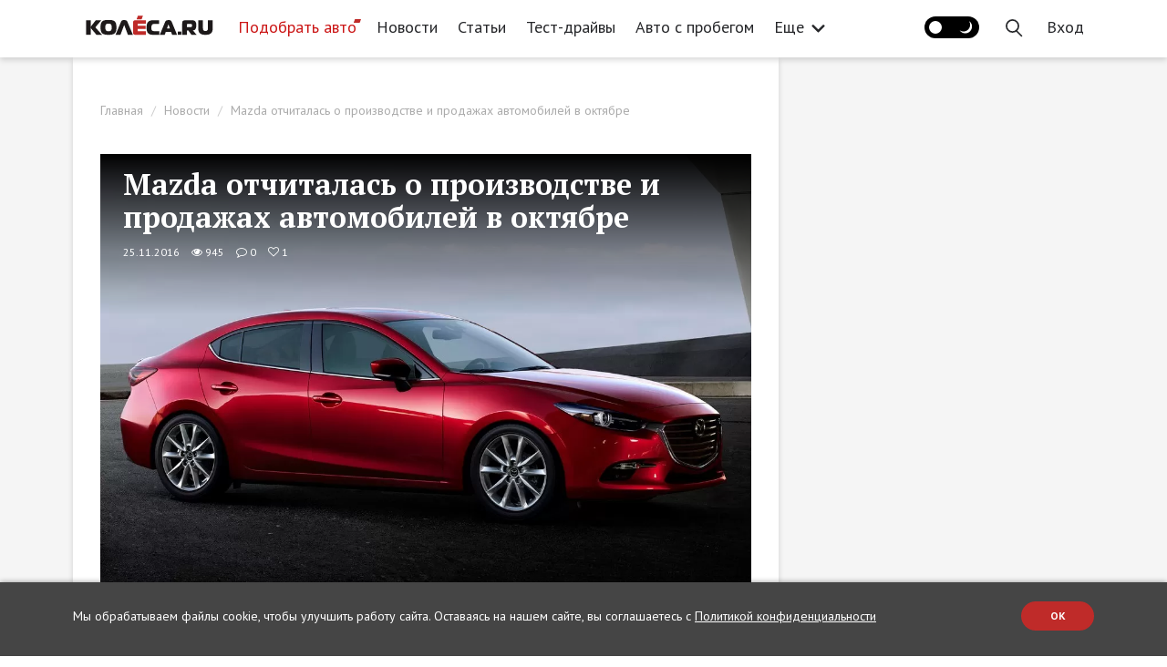

--- FILE ---
content_type: text/html; charset=UTF-8
request_url: https://www.kolesa.ru/news/mazda-otchitalas-o-proizvodstve-i-prodazhah-avtomobilej-v-oktyabre
body_size: 33721
content:
<!doctype html>
<html lang="ru" class="no-js" prefix="og: http://ogp.me/ns#">
<head>
<meta charset="utf-8">
    <meta name="viewport" content="width=device-width, initial-scale=1">
    <meta name="csrf-token" content="U3mWdWc6kA7Xe3syDU2g8Qmcs5w0FhWWeJOorGjv">

    <title>Mazda отчиталась о производстве и продажах автомобилей в октябре</title>

    <link rel="canonical" href="https://www.kolesa.ru/news/mazda-otchitalas-o-proizvodstve-i-prodazhah-avtomobilej-v-oktyabre">

    <meta name="description" content="Mazda Motor Corporation произвела в октябре месяце более 141 000 легковых и коммерческих машин на мировом рынке. Это на 0.7% больше аналогичного периода прошлого года, сообщает пресс-служба Mazda.">
<meta name="robots" content="index, follow">
<meta property="og:url" content="https://www.kolesa.ru/news/mazda-otchitalas-o-proizvodstve-i-prodazhah-avtomobilej-v-oktyabre">
<meta property="og:site_name" content="Автомобильный журнал «КОЛЕСА.РУ»">
<meta property="og:type" content="article">
<meta property="og:title" content="Mazda отчиталась о производстве и продажах автомобилей в октябре">
<meta property="og:description" content="Mazda Motor Corporation произвела в октябре месяце более 141 000 легковых и коммерческих машин на мировом рынке. Это на 0.7% больше аналогичного периода прошлого года, сообщает пресс-служба Mazda.">
<meta property="og:locale" content="ru_RU">
<meta property="og:image" content="https://kolesa-uploads.ru/-/adbbe96f-49d3-4306-9e6a-105f725f0a31/mazda-5-2.jpg">
<meta property="og:image:secure_url" content="https://www.kolesa.ru/vendor/themes/kolesa/images/share-image.png">
<meta property="og:image:type" content="image/png">
<meta name="twitter:title" content="Mazda отчиталась о производстве и продажах автомобилей в октябре">
<meta name="twitter:description" content="Mazda Motor Corporation произвела в октябре месяце более 141 000 легковых и коммерческих машин на мировом рынке. Это на 0.7% больше аналогичного периода прошлого года, сообщает пресс-служба Mazda.">
<meta name="verify-admitad" content="6d65dd519d">
<meta name="google-site-verification" content="7X0JyiynyIH4VyjGFKdo_OykLTIhAVBN8gzjkA8LcII">
<meta name="yandex-verification" content="28f70e5bed4122f1">
<meta name="pmail-verification" content="2fa1b7acd4057aec4022e52eb2b63e93">
<meta name="facebook-domain-verification" content="xlez4ww2y4k4ijzw83ohwa9m4bpu99">
<link rel="preconnect" href="https://nativerent.ru/js/codes/nativerent.v2.js" as="script" crossorigin>
<link rel="preconnect" href="https://ads.betweendigital.com" crossorigin>
<link rel="alternate" href="https://www.kolesa.ru/export/rss.xml" title="КОЛЕСА.ру – автоновости, тест-драйвы, каталог авто, отзывы, дилеры, общение" type="application/rss+xml">
<script src="https://nativerent.ru/js/codes/nativerent.v2.js" async crossorigin></script>
<script type="text/javascript">
    (function () {
        (window.NRentCounter = window.NRentCounter || []).push({
            id: "5e78ccb60aa9a"
        });
    }());
</script>
<script type="text/javascript" src="//www.kolesa.ru/adfox.asyn.code.ver3.js" async></script>
<script type="text/javascript" src="//www.kolesa.ru/adfox.asyn.code.scroll.js" async></script>
<script src="//cdn.onthe.io/io.js/9iGAnEovDZeo" async></script>
<script>document.addEventListener("DOMContentLoaded", function() { (function(){setTimeout(function(){$.ajax({url:"/js/showads.js",dataType:"script"}).fail(function(){yaCounter7276219 && yaCounter7276219.reachGoal("viewblock");});},5000);})(); });</script>
<script async type="text/javascript" src="//s.luxcdn.com/t/196497/360_light.js"></script>

    
    <script src="https://yastatic.net/pcode/adfox/loader.js" crossorigin="anonymous" async></script>
<script>window.yaContextCb = window.yaContextCb || []</script>
<script src="https://yandex.ru/ads/system/context.js" async></script>
<script type="text/javascript">
dataLayer = [{
    "event" : "articleView",
    "author" : "",
    "real_author" : "",
    "commercial" : "0",
    "conent_category" : "",
    "publish_date" : "2016-11-25",
    "category" : "Новости",
    "tags" : "Mazda CX-5, авторынок"
}];
</script>



<meta property="article:section" content="Новости">
<meta property="article:modified_time" content="2020-10-01T05:10:41+03:00">
<meta property="article:published_time" content="2016-11-25T10:20:03+03:00">
<meta property="article:tag" content="Mazda CX-5">
<meta property="article:tag" content="авторынок">

    <!-- Yandex.Metrika counter -->
<script type="text/javascript" >
   (function(m,e,t,r,i,k,a){m[i]=m[i]||function(){(m[i].a=m[i].a||[]).push(arguments)};
   m[i].l=1*new Date();k=e.createElement(t),a=e.getElementsByTagName(t)[0],k.async=1,k.src=r,a.parentNode.insertBefore(k,a)})
   (window, document, "script", "https://mc.yandex.ru/metrika/tag.js", "ym");

   ym(7276219, "init", {
        clickmap:true,
        trackLinks:true,
        webvisor:true,
        accurateTrackBounce:true
   });
</script>
<!-- /Yandex.Metrika counter -->
<style>@import url("https://fonts.googleapis.com/css?family=PT+Sans:400,700|PT+Serif:400,700&subset=cyrillic");</style>

    <style>
    [ng\:cloak], [ng-cloak], [data-ng-cloak], [x-ng-cloak], .ng-cloak, .x-ng-cloak {
      display: none !important;
    }
    </style>
    <script>
    (function(doc){doc.classList.remove('no-js');doc.classList.add('js');})(document.documentElement);
    </script>

    
    
    <link rel="stylesheet" href="https://www.kolesa.ru/lm-assets/vendor-86b0ff5073.css">
    <link rel="stylesheet" href="https://www.kolesa.ru/lm-assets/app-fdb70c599f.css">

    
    </head>
<body  data-ng-app="websiteApp" data-flow-prevent-drop>
    <div class="website-root-container" data-ng-controller="MainController">

            <!-- Banner  -->
<!--AdFox START-->
<!--rukolesa-->
<!--Площадка: KOLESA.RU / Главная страница / Брендирование (2)-->
<!--Категория: <не задана>-->
<!--Тип баннера: Брендирование (2)-->
<div id="adfox_168422942816996814"></div>
<script>
    window.yaContextCb.push(()=>{
        Ya.adfoxCode.create({
            ownerId: 229408,
            containerId: 'adfox_168422942816996814',
            params: {
                p1: 'cyerk',
                p2: 'ijhd'
            },
    onRender: function() {
        document.getElementsByTagName('body')[0].classList.add('branded');
    }
        })
    })
</script>
<!-- / Banner  -->


<!-- Banner  -->
<!--AdFox START-->
<!--rukolesa-->
<!--Площадка: KOLESA.RU / Все страницы / (NEW) Шапка - desktop-->
<!--Категория: <не задана>-->
<!--Тип баннера: (NEW) Шапка-->
<div id="adfox_153691201438856091"></div>
<script>
    window.yaContextCb.push(()=>{
        Ya.adfoxCode.createAdaptive({
            ownerId: 229408,
            containerId: 'adfox_153691201438856091',
            params: {
                p1: 'cbxwm',
                p2: 'gcnc'
            }
        }, ['desktop'], {
            tabletWidth: 830,
            phoneWidth: 480,
            isAutoReloads: false
        })
    })
</script>

<!--AdFox START-->
<!--rukolesa-->
<!--Площадка: KOLESA.RU / Все страницы / (NEW) Шапка - mobile-->
<!--Категория: <не задана>-->
<!--Тип баннера: (NEW) Шапка-->
<div id="adfox_153691207266869637"></div>
<script>
    window.yaContextCb.push(()=>{
        Ya.adfoxCode.createAdaptive({
            ownerId: 229408,
            containerId: 'adfox_153691207266869637',
            params: {
                p1: 'cbxwn',
                p2: 'gcnc'
            }
        }, ['phone'], {
            tabletWidth: 830,
            phoneWidth: 480,
            isAutoReloads: false
        })
    })
</script>

<!--AdFox START-->
<!--rukolesa-->
<!--Площадка: KOLESA.RU / Все страницы / (NEW) Шапка - tablet-->
<!--Категория: <не задана>-->
<!--Тип баннера: (NEW) Шапка-->
<div id="adfox_153691211828347387"></div>
<script>
    window.yaContextCb.push(()=>{
        Ya.adfoxCode.createAdaptive({
            ownerId: 229408,
            containerId: 'adfox_153691211828347387',
            params: {
                p1: 'cbxwo',
                p2: 'gcnc'
            }
        }, ['tablet'], {
            tabletWidth: 830,
            phoneWidth: 480,
            isAutoReloads: false
        })
    })
</script>
<!-- / Banner  -->

<!-- Banner  -->
<!-- tns-counter.ru -->
<script type="text/javascript">
  (function(win, doc, cb){
    (win[cb] = win[cb] || []).push(function() {
      try {
        tnsCounterKolesa_ru = new TNS.TnsCounter({
        'account':'kolesa_ru',
        'tmsec': 'kolesa_site'
        });
      } catch(e){}
    });

    var tnsscript = doc.createElement('script');
    tnsscript.type = 'text/javascript';
    tnsscript.async = true;
    tnsscript.src = ('https:' == doc.location.protocol ? 'https:' : 'http:') + 
      '//www.tns-counter.ru/tcounter.js';
    var s = doc.getElementsByTagName('script')[0];
    s.parentNode.insertBefore(tnsscript, s);
  })(window, this.document,'tnscounter_callback');
</script>
<noscript>
  <img src="//www.tns-counter.ru/V13a****kolesa_ru/ru/UTF-8/tmsec=kolesa_site/" width="0" height="0" alt="" />
</noscript>
<!--/ tns-counter.ru -->
<!-- / Banner  -->

<!-- Banner  -->
<script>
var r = (Math.random()*10000000000).toFixed(0);
var s = document.createElement('script'); s.src = "//pix.ssp.otm-r.com/sspmatch-js?randsalt="+r;
s.async = true;
document.body.appendChild(s);
</script>
<!-- / Banner  -->

<!-- Banner  -->
<script class='__lxGc__' type='text/javascript'>
((__lxGc__=window.__lxGc__||{'s':{},'b':0})['s']['_196497']=__lxGc__['s']['_196497']||{'b':{}})['b']['_662816']={'i':__lxGc__.b++};
</script>
<script class='__lxGc__' type='text/javascript'>
((__lxGc__=window.__lxGc__||{'s':{},'b':0})['s']['_196497']=__lxGc__['s']['_196497']||{'b':{}})['b']['_662818']={'i':__lxGc__.b++};
</script>
<script class='__lxGc__' type='text/javascript'>
((__lxGc__=window.__lxGc__||{'s':{},'b':0})['s']['_196497']=__lxGc__['s']['_196497']||{'b':{}})['b']['_720129']={'i':__lxGc__.b++};
</script>
<!-- / Banner  -->

<!-- Banner  -->
<script class='__lxGc__' type='text/javascript'>
((__lxGc__=window.__lxGc__||{'s':{},'b':0})['s']['_196497']=__lxGc__['s']['_196497']||{'b':{}})['b']['_662806']={'i':__lxGc__.b++};
</script>
<script class='__lxGc__' type='text/javascript'>
((__lxGc__=window.__lxGc__||{'s':{},'b':0})['s']['_196497']=__lxGc__['s']['_196497']||{'b':{}})['b']['_662804']={'i':__lxGc__.b++};
</script>
<!-- / Banner  -->



<style type="text/css">
header .header-container .navbar-nav>li>a {
    padding: 15px 11px;
}
@media (min-width: 1300px) {
    header .header-container .logo-block {
        margin-right: 15px
    }
}
+</style>


<header ng-controller="HeaderController">
    <div class="header-block">
        <div class="container header-container">
            

            <div class="menu-handle">
                <button type="button" class="menu-handle-button" ng-click="toggleMenu()">
                    <i class="icon-ham"></i>
                </button>
            </div>

            <div class="logo-block">
                <a href="https://www.kolesa.ru" aria-label="Статьи и новости об автомобилях на портале kolesa.ru">
                    <svg class="svg-icon-logo" style="fill: currentColor"><use xlink:href="#svg-shape-logo" /></svg>
                    
                </a>
            </div>

            <div class="header-menu visible-lg">
                <ul class="nav navbar-nav">
                        <li ><a  class="menu-item-catalog"   target="_blank" rel="noopener"  href="https://auto.kolesa.ru/?utm_source=journal&amp;utm_medium=header">Подобрать авто</a></li>
                                <li  class="active" ><a   href="https://www.kolesa.ru/news">Новости</a></li>
                                <li ><a   href="https://www.kolesa.ru/article">Статьи</a></li>
                                <li ><a   href="https://www.kolesa.ru/test-drive">Тест-драйвы</a></li>
                                <li ><a   href="https://www.kolesa.ru/avto-s-probegom">Авто с пробегом</a></li>
                                <li ><a   href="https://www.kolesa.ru/practice">Практика</a></li>
                                <li class="dropdown">
                <a data-toggle="dropdown" href="https://www.kolesa.ru">
                    Еще
                    <svg class="svg-icon-arrow-more" style="fill: currentColor"><use xlink:href="#svg-shape-arrow-more" /></svg>
                </a>
                <ul class="dropdown-menu">
                                        <li><a href="https://www.kolesa.ru/azbuka-avtohimii">Азбука автохимии</a></li>
                                        <li><a href="https://www.kolesa.ru/tuning-auto">Тюнинг</a></li>
                                        <li><a href="https://www.kolesa.ru/history">История</a></li>
                                        <li><a href="https://www.kolesa.ru/gadgets">Гаджеты</a></li>
                                        <li><a href="https://www.kolesa.ru/populjarnye-voprosy">Популярные вопросы</a></li>
                                        <li><a href="https://www.kolesa.ru/redkie-avtomobili">Редкие авто</a></li>
                                        <li><a href="https://www.kolesa.ru/tyres">Шины и диски</a></li>
                                        <li><a href="https://www.kolesa.ru/ekspert-vybiraet-avto">Эксперт выбирает авто</a></li>
                                        <li><a href="https://www.kolesa.ru/avto-nedeli">Авто Недели</a></li>
                                        <li><a href="https://www.kolesa.ru/gruzoviki-i-avtobusy">Грузовики и автобусы</a></li>
                                        <li><a href="https://www.kolesa.ru/rendery-kolyosa-ru">Рендеры Kolesa.ru</a></li>
                                        <li><a href="https://www.kolesa.ru/intervju">Интервью</a></li>
                                        <li><a href="https://www.kolesa.ru/gid-po-pokupke-avto">Гид по покупке авто с пробегом</a></li>
                                        <li><a href="https://www.kolesa.ru/remont-i-obsluzhivanie">Ремонт и обслуживание</a></li>
                                        <li><a href="https://www.kolesa.ru/bezfiltrov">Мнение без фильтров</a></li>
                                    </ul>
            </li>
            </ul>

            </div>

            <div class="header-menu visible-md">
                <ul class="nav navbar-nav">
                        <li ><a  class="menu-item-catalog"   target="_blank" rel="noopener"  href="https://auto.kolesa.ru/?utm_source=journal&amp;utm_medium=header">Подобрать авто</a></li>
                                <li  class="active" ><a   href="https://www.kolesa.ru/news">Новости</a></li>
                                <li ><a   href="https://www.kolesa.ru/article">Статьи</a></li>
                                <li ><a   href="https://www.kolesa.ru/test-drive">Тест-драйвы</a></li>
                                <li ><a   href="https://www.kolesa.ru/avto-s-probegom">Авто с пробегом</a></li>
                                <li class="dropdown">
                <a data-toggle="dropdown" href="https://www.kolesa.ru">
                    Еще
                    <svg class="svg-icon-arrow-more" style="fill: currentColor"><use xlink:href="#svg-shape-arrow-more" /></svg>
                </a>
                <ul class="dropdown-menu">
                                        <li><a href="https://www.kolesa.ru/practice">Практика</a></li>
                                        <li><a href="https://www.kolesa.ru/azbuka-avtohimii">Азбука автохимии</a></li>
                                        <li><a href="https://www.kolesa.ru/tuning-auto">Тюнинг</a></li>
                                        <li><a href="https://www.kolesa.ru/history">История</a></li>
                                        <li><a href="https://www.kolesa.ru/gadgets">Гаджеты</a></li>
                                        <li><a href="https://www.kolesa.ru/populjarnye-voprosy">Популярные вопросы</a></li>
                                        <li><a href="https://www.kolesa.ru/redkie-avtomobili">Редкие авто</a></li>
                                        <li><a href="https://www.kolesa.ru/tyres">Шины и диски</a></li>
                                        <li><a href="https://www.kolesa.ru/ekspert-vybiraet-avto">Эксперт выбирает авто</a></li>
                                        <li><a href="https://www.kolesa.ru/avto-nedeli">Авто Недели</a></li>
                                        <li><a href="https://www.kolesa.ru/gruzoviki-i-avtobusy">Грузовики и автобусы</a></li>
                                        <li><a href="https://www.kolesa.ru/rendery-kolyosa-ru">Рендеры Kolesa.ru</a></li>
                                        <li><a href="https://www.kolesa.ru/intervju">Интервью</a></li>
                                        <li><a href="https://www.kolesa.ru/gid-po-pokupke-avto">Гид по покупке авто с пробегом</a></li>
                                        <li><a href="https://www.kolesa.ru/remont-i-obsluzhivanie">Ремонт и обслуживание</a></li>
                                        <li><a href="https://www.kolesa.ru/bezfiltrov">Мнение без фильтров</a></li>
                                    </ul>
            </li>
            </ul>

            </div>

            <ul class="nav navbar-nav navbar-right" ng-cloak>
                
                                    <li>
                        <button class="theme-toggle-btn" ng-init="initTheme()" ng-click="toggleTheme()">
                            <span class="theme-icon dark-theme-icon"></span>
                            <span class="theme-icon light-theme-icon"></span>
                        </button>
                    </li>
                                <li class="nav-user-item hidden-md hidden-lg" ng-if="$rep.auth.user">
                    <a href="" ng-click="showProfileDropdown()"><img ng-src="{{ $rep.auth.user.avatar_url }}" alt="" class="avatar"></a>
                    <ul class="profile-dropdown" ng-if="profileDropdownShown">
                        <li><a href="https://www.kolesa.ru/profile">Мой профайл</a></li>
                        <li><a href="https://www.kolesa.ru/profile/comments">Мои комментарии</a></li>
                        <li><a href="" ng-click="$auth.logout()">Выйти</a></li>
                    </ul>
                </li>
                <li class="nav-search-item">
                    <a href="" ng-click="openSearchBox()">
                        <svg class="svg-icon-search" style="fill: currentColor"><use xlink:href="#svg-shape-search" /></svg>
                    </a>
                </li>
                <li class="nav-login-item" ng-if="!$rep.auth.user">
                    <a href="" ng-click="$auth.showLogin()">
                        <span class="hidden-md hidden-lg"><svg class="svg-icon-sign-in" style="fill: currentColor"><use xlink:href="#svg-shape-sign-in" /></svg></span>
                        <span class="hidden-xs hidden-sm">Вход</span>
                    </a>
                </li>
                <li class="nav-user-item visible-md visible-lg" ng-if="$rep.auth.user">
                    <a href="https://www.kolesa.ru/profile"><img ng-src="{{ $rep.auth.user.avatar_url }}" alt="" class="avatar"></a>
                </li>
                <li class="nav-logout-item hidden-xs" ng-if="$rep.auth.user">
                    <a href="" ng-click="$auth.logout()">Выход</a>
                </li>
            </ul>
        </div>
    </div>

    <div class="mobile-menu-block" ng-class="{ open: menuShown }">
        <div class="shadow-close-handle" ng-click="toggleMenu()"></div>
        <div class="container header-container">
            <div class="header-panel">
                <div class="logo-block">
                    <a href="https://www.kolesa.ru" aria-label="Статьи и новости об автомобилях на портале kolesa.ru">
                        <img src="https://www.kolesa.ru/vendor/themes/kolesa/logo.svg">
                    </a>
                </div>
                <div class="menu-handle">
                    <button type="button" class="menu-handle-button" ng-click="toggleMenu()">
                        <i class="icon-close"></i>
                    </button>
                </div>
            </div>

            <div class="header-menu">
                <ul class="nav navbar-nav">
                        <li ><a  class="menu-item-catalog"   target="_blank" rel="noopener"  href="https://auto.kolesa.ru/?utm_source=journal&amp;utm_medium=header">Подобрать авто</a></li>
                                <li  class="active" ><a   href="https://www.kolesa.ru/news">Новости</a></li>
                                <li ><a   href="https://www.kolesa.ru/article">Статьи</a></li>
                                <li ><a   href="https://www.kolesa.ru/test-drive">Тест-драйвы</a></li>
                                <li ><a   href="https://www.kolesa.ru/avto-s-probegom">Авто с пробегом</a></li>
                                <li ><a   href="https://www.kolesa.ru/practice">Практика</a></li>
                                <li ><a   href="https://www.kolesa.ru/azbuka-avtohimii">Азбука автохимии</a></li>
                                <li ><a   href="https://www.kolesa.ru/tuning-auto">Тюнинг</a></li>
                                <li ><a   href="https://www.kolesa.ru/history">История</a></li>
                                <li ><a   href="https://www.kolesa.ru/gadgets">Гаджеты</a></li>
                                <li ><a   href="https://www.kolesa.ru/populjarnye-voprosy">Популярные вопросы</a></li>
                                <li ><a   href="https://www.kolesa.ru/redkie-avtomobili">Редкие авто</a></li>
                                <li ><a   href="https://www.kolesa.ru/tyres">Шины и диски</a></li>
                                <li ><a   href="https://www.kolesa.ru/ekspert-vybiraet-avto">Эксперт выбирает авто</a></li>
                                <li ><a   href="https://www.kolesa.ru/avto-nedeli">Авто Недели</a></li>
                                <li ><a   href="https://www.kolesa.ru/gruzoviki-i-avtobusy">Грузовики и автобусы</a></li>
                                <li ><a   href="https://www.kolesa.ru/rendery-kolyosa-ru">Рендеры Kolesa.ru</a></li>
                                <li ><a   href="https://www.kolesa.ru/intervju">Интервью</a></li>
                                <li ><a   href="https://www.kolesa.ru/gid-po-pokupke-avto">Гид по покупке авто с пробегом</a></li>
                                <li ><a   href="https://www.kolesa.ru/remont-i-obsluzhivanie">Ремонт и обслуживание</a></li>
                                <li ><a   href="https://www.kolesa.ru/bezfiltrov">Мнение без фильтров</a></li>
            </ul>

            </div>
        </div>
    </div>

    <div class="search-box" ng-class="{open:searchBoxShown}" ng-controller="SearchController" ng-init="restrict({ type: '', tag: '2706' })">
        <div class="container">
            <form class="search-form" ng-submit="search()">
                <div class="search-field">
                                        <span class="search-restrict" ng-if="use_restrict">
                        <span class="search-restrict-text">
                            
                            Авторынок
                        </span>
                        <span class="search-restrict-cancel" ng-click="dropRestrict()">&times;</span>
                    </span>
                                        <input type="text" ng-model="query" placeholder="Поиск" focus-me="searchBoxShown">
                </div>
                <button type="button" class="close-search-form" ng-click="closeSearchBox()">&times;</button>
            </form>
            <div class="search-results">
                <div ng-if="query">
                    <div class="row post-list">
                        <div class="col-md-4 col-sm-6" ng-repeat="post in posts">
                            <a class="post-list-item" ng-href="{{ post.url }}"  target="_blank" >
    <span class="post-image" style="background-image: url({{ post.preview_url }})"></span>
    <span class="post-content">
        <span class="post-category" ng-bind="post.category"></span>
        <span class="post-name" ng-bind="post.name"></span>
        <span class="post-lead" ng-bind="post.lead_clean"></span>
    </span>
    <span class="post-meta">
        <span class="post-meta-item">
            <span class="fa fa-eye"></span>
            <span ng-bind="post.views_count"></span>
        </span>
        <span class="post-meta-item">
            <span class="fa fa-comment-o"></span>
            <span ng-bind="post.comments_count"></span>
        </span>
        <span class="post-meta-item">
            <span class="fa fa-heart-o"></span>
            <span ng-bind="post.likes_count"></span>
        </span>
        <span class="post-meta-item pull-right" ng-bind="post.date | asDate | date: 'dd.MM.yyyy'">
        </span>
    </span>
</a>
                        </div>
                    </div>
                    <div ng-if="meta.hasMore" class="search-load-more">
                        <button class="btn btn-default" ng-click="loadMore()">Показать еще</button>
                    </div>
                </div>
            </div>
        </div>
    </div>
</header>    
            <div class="content-wrap post-page-wrapper">
    <div class="container main-container" style="position: relative;">

      
<script>
window.currentPostCars = ["Mazda|CX-5"];
</script>

<script>
window.markeds = [
    
    {
        id: "718854",
        url: "https://www.kolesa.ru/news/smesivanie-masel-cto-nuzno-znat-avtovladelcam",
        name: "Смешивание масел: что нужно знать автовладельцам",
        lead: "Эксперты ЛУКОЙЛ рассказали, можно ли в безвыходной ситуации смешивать моторные масла. ",
        image: "https://kolesa-uploads.ru/p/3bc24b15-0001-46de-bbdc-043de74207df/depositphotos-17830295-l.jpg"
    },
    
    {
        id: "6ed3854b32da868f79d249a9a1b991ce",
        url: "https://www.kolesa.ru/azbuka-avtohimii/?utm_source=kolesa&amp;utm_medium=cpm&amp;utm_campaign=popup",
        name: "Азбука Автохимии",
        lead: "Азбука поможет научиться правильной эксплуатации автохимии в ежедневной практике, сэкономить бюджет и снизить риск поломки вашего авто",
        image: "https://kolesa-uploads.ru/-/ff5f1d98-7c6b-4917-9b8b-c65123950ff4/frame-97-2.png"
    },
    
];
</script>

<script async src="https://yandex.ru/ads/system/header-bidding.js"></script>
<script>
var adfoxBiddersMap = {
    "betweenDigital": 843378,
    "criteo": 1021012,
    "adfox_adsmart": 1000484,
    "adfox_tn-inpool": 1000496,
    "rtbhouse": 1034652,
    "adriver": 1009337,
    "mediatoday": 2418801,
    "buzzoola": 2617524,
    "sape": 2656085
};
var adUnits;
if (window.document.documentElement.clientWidth <= 480) {
    adUnits = [
    {
        "code": "adfox_153691187985178753",
        "bids": [
            {
                "bidder": "betweenDigital",
                "params": {
                    "placementId": 3869637
                }
            },
            {
                "bidder": "criteo",
                "params": {
                    "placementId": 1401783
                }
            },
            {
                "bidder": "adfox_tn-inpool",
                "params": {
                    "p1": "cecvh",
                    "p2": "gdnn"
                }
            },
            {
                "bidder": "rtbhouse",
                "params": {
                    "placementId": "Ap1IaIJ56ACFBRTINvmv"
                }
            },
            {
                "bidder": "adriver",
                "params": {
                    "placementId": "45:kolesa_300x600mob"
                }
            },
            {
                "bidder": "mediatoday",
                "params": {
                    "placementId": "9753"
                }
            },
            {
                "bidder": "buzzoola",
                "params": {
                    "placementId": "1253349"
                }
            },
            {
                "bidder": "sape",
                "params": {
                    "placementId": "860961"
                }
            }
        ],
        "sizes": [
            [
                300,
                250
            ],
            [
                240,
                400
            ],
            [
                300,
                600
            ],
            [
                200,
                200
            ],
            [
                300,
                300
            ],
            [
                250,
                250
            ],
            [
                300,
                500
            ]
        ]
    },
    {
        "code": "adfox_154030438063998383",
        "bids": [
            {
                "bidder": "betweenDigital",
                "params": {
                    "placementId": 2729955
                }
            },
            {
                "bidder": "criteo",
                "params": {
                    "placementId": 1401784
                }
            },
            {
                "bidder": "rtbhouse",
                "params": {
                    "placementId": "v1YcwkCuhYypKC7FxN2j"
                }
            },
            {
                "bidder": "adriver",
                "params": {
                    "placementId": "45:kolesa_300х250mob_middle"
                }
            },
            {
                "bidder": "buzzoola",
                "params": {
                    "placementId": "1253354"
                }
            },
            {
                "bidder": "sape",
                "params": {
                    "placementId": "860986"
                }
            }
        ],
        "sizes": [
            [
                728,
                90
            ],
            [
                300,
                50
            ],
            [
                320,
                50
            ],
            [
                300,
                250
            ]
        ]
    },
    {
        "code": "adfox_153691252718739022",
        "bids": [
            {
                "bidder": "betweenDigital",
                "params": {
                    "placementId": 2729956
                }
            },
            {
                "bidder": "criteo",
                "params": {
                    "placementId": 1401785
                }
            },
            {
                "bidder": "adfox_adsmart",
                "params": {
                    "p1": "cecuu",
                    "p2": "ul",
                    "puid20": ""
                }
            },
            {
                "bidder": "rtbhouse",
                "params": {
                    "placementId": "iySm4Kyqf1BABkNhB6Ar"
                }
            },
            {
                "bidder": "adriver",
                "params": {
                    "placementId": "45:kolesa_300х250mob_down"
                }
            }
        ],
        "sizes": [
            [
                728,
                90
            ],
            [
                300,
                50
            ],
            [
                320,
                50
            ],
            [
                300,
                250
            ]
        ]
    }
];
} else if (window.document.documentElement.clientWidth <= 830) {
    adUnits = [
    {
        "code": "adfox_1536911940178475",
        "bids": [
            {
                "bidder": "betweenDigital",
                "params": {
                    "placementId": 2963633
                }
            },
            {
                "bidder": "criteo",
                "params": {
                    "placementId": 1401790
                }
            },
            {
                "bidder": "adfox_tn-inpool",
                "params": {
                    "p1": "cecvi",
                    "p2": "gdnn"
                }
            },
            {
                "bidder": "rtbhouse",
                "params": {
                    "placementId": "pI6rmeCYYFu4DeJNqKKT"
                }
            },
            {
                "bidder": "adriver",
                "params": {
                    "placementId": "45:kolesa_300x600tab"
                }
            }
        ],
        "sizes": [
            [
                300,
                600
            ],
            [
                300,
                250
            ],
            [
                300,
                300
            ],
            [
                240,
                400
            ],
            [
                300,
                500
            ],
            [
                160,
                600
            ]
        ]
    },
    {
        "code": "adfox_154030438365491141",
        "bids": [
            {
                "bidder": "betweenDigital",
                "params": {
                    "placementId": 2954408
                }
            },
            {
                "bidder": "criteo",
                "params": {
                    "placementId": 1401797
                }
            },
            {
                "bidder": "rtbhouse",
                "params": {
                    "placementId": "K3ik8VWicgWjWPbYbRJK"
                }
            },
            {
                "bidder": "adriver",
                "params": {
                    "placementId": "45:kolesa_728x90tab_middle"
                }
            }
        ],
        "sizes": [
            [
                728,
                90
            ],
            [
                728,
                250
            ],
            [
                728,
                200
            ],
            [
                970,
                90
            ],
            [
                970,
                250
            ],
            [
                970,
                200
            ],
            [
                870,
                240
            ],
            [
                768,
                200
            ]
        ]
    },
    {
        "code": "adfox_15369125364028865",
        "bids": [
            {
                "bidder": "betweenDigital",
                "params": {
                    "placementId": 2954407
                }
            },
            {
                "bidder": "criteo",
                "params": {
                    "placementId": 1401796
                }
            },
            {
                "bidder": "adfox_adsmart",
                "params": {
                    "p1": "cecuv",
                    "p2": "ul",
                    "puid20": ""
                }
            },
            {
                "bidder": "rtbhouse",
                "params": {
                    "placementId": "H8su8weppB83m223UGUc"
                }
            },
            {
                "bidder": "adriver",
                "params": {
                    "placementId": "45:kolesa_728x90tab_down"
                }
            }
        ],
        "sizes": [
            [
                728,
                90
            ],
            [
                728,
                250
            ],
            [
                728,
                200
            ],
            [
                970,
                90
            ],
            [
                970,
                250
            ],
            [
                970,
                200
            ],
            [
                870,
                240
            ],
            [
                768,
                200
            ]
        ]
    }
];
} else {
    adUnits = [
    {
        "code": "adfox_153691178901111972",
        "bids": [
            {
                "bidder": "betweenDigital",
                "params": {
                    "placementId": 2729908
                }
            },
            {
                "bidder": "criteo",
                "params": {
                    "placementId": 1401789
                }
            },
            {
                "bidder": "adfox_tn-inpool",
                "params": {
                    "p1": "cdpsj",
                    "p2": "gdnn"
                }
            },
            {
                "bidder": "rtbhouse",
                "params": {
                    "placementId": "0zc3eCkmFRIVsGfsnFSW"
                }
            },
            {
                "bidder": "adriver",
                "params": {
                    "placementId": "45:kolesa_300x600"
                }
            },
            {
                "bidder": "mediatoday",
                "params": {
                    "placementId": "9752"
                }
            },
            {
                "bidder": "buzzoola",
                "params": {
                    "placementId": "1253341"
                }
            },
            {
                "bidder": "sape",
                "params": {
                    "placementId": "860961"
                }
            }
        ],
        "sizes": [
            [
                300,
                600
            ],
            [
                300,
                250
            ],
            [
                300,
                300
            ],
            [
                240,
                400
            ],
            [
                300,
                500
            ]
        ]
    },
    {
        "code": "adfox_154030436533395645",
        "bids": [
            {
                "bidder": "betweenDigital",
                "params": {
                    "placementId": 2729910
                }
            },
            {
                "bidder": "criteo",
                "params": {
                    "placementId": 1401791
                }
            },
            {
                "bidder": "rtbhouse",
                "params": {
                    "placementId": "NySRzSLFeKBDmPVv4rCI"
                }
            },
            {
                "bidder": "adriver",
                "params": {
                    "placementId": "45:kolesa_728x90_middle"
                }
            },
            {
                "bidder": "buzzoola",
                "params": {
                    "placementId": "1253345"
                }
            },
            {
                "bidder": "sape",
                "params": {
                    "placementId": "860986"
                }
            }
        ],
        "sizes": [
            [
                728,
                90
            ],
            [
                728,
                250
            ],
            [
                728,
                200
            ],
            [
                970,
                90
            ],
            [
                970,
                250
            ],
            [
                970,
                200
            ],
            [
                870,
                240
            ],
            [
                768,
                200
            ]
        ]
    },
    {
        "code": "adfox_153691251702312263",
        "bids": [
            {
                "bidder": "betweenDigital",
                "params": {
                    "placementId": 2729941
                }
            },
            {
                "bidder": "criteo",
                "params": {
                    "placementId": 1401792
                }
            },
            {
                "bidder": "adfox_adsmart",
                "params": {
                    "p1": "cdpsi",
                    "p2": "ul",
                    "puid20": ""
                }
            },
            {
                "bidder": "adriver",
                "params": {
                    "placementId": "45:kolesa_728x90_down"
                }
            }
        ],
        "sizes": [
            [
                728,
                90
            ],
            [
                728,
                250
            ],
            [
                728,
                200
            ],
            [
                970,
                90
            ],
            [
                970,
                250
            ],
            [
                970,
                200
            ],
            [
                870,
                240
            ],
            [
                768,
                200
            ]
        ]
    },
    {
        "code": "adfox_153691252718739022",
        "bids": [
            {
                "bidder": "rtbhouse",
                "params": {
                    "placementId": "iQ3BjG6FfhAgD75oGSaq"
                }
            }
        ],
        "sizes": []
    }
];
}
var userTimeout = 1000;
window.YaHeaderBiddingSettings = {
    biddersMap: adfoxBiddersMap,
    adUnits: adUnits,
    timeout: userTimeout
};
</script>

<script>window.yaContextCb = window.yaContextCb || []</script>
<script src='https://yandex.ru/ads/system/context.js' async></script>

<!-- Banner  -->
<!--AdFox START-->
<!--rukolesa-->
<!--Площадка: KOLESA.RU / Все страницы / (NEW) Мобильный блок горизонтальный - под шапкой-->
<!--Категория: <не задана>-->
<!--Тип баннера: (NEW) Мобильный блок горизонтальный-->
<div id="adfox_1561628255787171"></div>
<script>
(function(w, n) {
    w[n] = w[n] || [];
    w[n].push([{
    ownerId: 229408,
    containerId: 'adfox_1561628255787171',
    params: {
        p1: 'cfmbh',
        p2: 'glpk'
    }
    }, [ 'phone'], {
    tabletWidth: 830,
    phoneWidth: 480,
    isAutoReloads: false
    }]);
})(window, 'adfoxAsyncParamsAdaptive');
</script>
<!-- / Banner  -->

<!-- Banner  -->
<a href="https://auto.kolesa.ru?utm_source=journal&utm_medium=article_m" target="_blank" class="hidden-lg hidden-md" style="display: block; background-color: #CBEEF2; width: 100%; width: calc(100% - 20px); height: 60px; text-align: center;"><img src="//banners.adfox.ru/190701/adfox/1082089/3072433/image.svg" style="padding-top: 14px;"></a>
<!-- / Banner  -->



<div class="page-viewboard">
    <div class="page-viewboard-container">
        <div class="page-viewboard-pad post-page">

            <ul class="breadcrumb" itemscope itemtype="http://schema.org/BreadcrumbList">
                <li itemprop="itemListElement"><a itemprop="url" href="https://www.kolesa.ru">Главная</a></li>
                <li itemprop="itemListElement"><a itemprop="url" href="https://www.kolesa.ru/news">Новости</a></li>
                <li itemprop="itemListElement">Mazda отчиталась о производстве и продажах автомобилей в октябре</li>
            </ul>


            <div class="post-author" itemprop="author">

                
            </div>

            <div class="post-image-wrapper">
                <div class=" post-header-wrapper ">
                    <h1 class="post-header">Mazda отчиталась о производстве и продажах автомобилей в октябре</h1>
                    <div class="post-meta">
                        <span class="post-meta-item">
                            25.11.2016
                        </span>
                                                <span class="post-meta-item">
                            <span class="fa fa-eye"></span>
                            945
                        </span>
                                                <a href="#comments" class="post-meta-item" data-scroll-to="#comments">
                            <span class="fa fa-comment-o"></span>
                            0
                        </a>
                        <span class="post-meta-item">
                            <span class="fa fa-heart-o"></span>
                            1
                        </span>
                    </div>
                </div>
                                <div class="post-image">
                    <picture>
                        <source srcset="https://kolesa-uploads.ru/-/adbbe96f-49d3-4306-9e6a-105f725f0a31/mazda-5-2.jpg.webp" type="image/webp">
                        <source srcset="https://kolesa-uploads.ru/-/adbbe96f-49d3-4306-9e6a-105f725f0a31/mazda-5-2.jpg" type="image/jpeg"> 
                        <img src="https://kolesa-uploads.ru/-/adbbe96f-49d3-4306-9e6a-105f725f0a31/mazda-5-2.jpg" class="img-responsive" alt="Mazda отчиталась о производстве и продажах автомобилей в октябре">
                    </picture>
                </div>
                            </div>


            <div class="post-lead">
                <p>Mazda Motor Corporation произвела в октябре месяце более 141 000 легковых и коммерческих машин на мировом рынке. Это на 0.7% больше аналогичного периода прошлого года, сообщает пресс-служба Mazda.</p>
            </div>

            

            <!-- Banner  -->
<!--AdFox START-->
<!--rukolesa-->
<!--Площадка: KOLESA.RU / Все страницы / (NEW) 300x600 Начало статьи - mobile-->
<!--Категория: <не задана>-->
<!--Тип баннера: (NEW) 300x600 Начало статьи-->
<div id="adfox_153691187985178753"></div>
<script>
    window.yaContextCb.push(()=>{
        Ya.adfoxCode.createAdaptive({
            ownerId: 229408,
            containerId: 'adfox_153691187985178753',
            params: {
                p1: 'cbxwk',
                p2: 'gcnb'
            }
        }, ['phone'], {
            tabletWidth: 830,
            phoneWidth: 480,
            isAutoReloads: false
        })
    })
</script>
<!-- / Banner  -->



            <div class="post-content">
                <p>С начала года на заводах Mazda собрали 1 300 000 автомобилей, продемонстрировав рост в 1.7%. Производство легковых автомобилей японской марки на домашнем рынке снизилось на 7.7% до 85 500 штук в октябре, а на зарубежных заводах, наоборот, увеличилось на 20.1% до 53 300 штук за этот же период.</p><!-- tag:first_para --><!-- Banner  -->
<div id="NRent-5e78ccb60aa9a-2"></div>
<script>
    (function () {
        (window.NRentManager = window.NRentManager || []).push({
            renderTo: "NRent-5e78ccb60aa9a-2",
            position: "horizontalTop",
            onRender: function () {
                /* your code here */
            },
            onStub: function () {
                /* your code here */
            }
        });
    }());
</script>
<!-- / Banner  -->

<!-- Banner  -->
<script async type='text/javascript' src='//s.luxcdn.com/t/196497/360_light.js'></script>
<script class='__lxGc__' type='text/javascript'>
((__lxGc__=window.__lxGc__||{'s':{},'b':0})['s']['_196497']=__lxGc__['s']['_196497']||{'b':{}})['b']['_728355']={'i':__lxGc__.b++};
</script>
<!-- / Banner  -->

<!-- /tag:first_para -->
<p><div><div class="post-gallery">

    <div data-slick="{slidesToShow: 1, slidesToScroll: 1}">
                <div class="gallery-slide">
            <div class="gallery-image">
                <div class="gallery-image-background" style="background-image: url('https://kolesa-uploads.ru/-/4e866a1a-9c52-4f11-b165-d746e1187a33/mazda-6-2-cr.jpg')"></div>
                <img src="https://kolesa-uploads.ru/r/880x/4e866a1a-9c52-4f11-b165-d746e1187a33/mazda-6-2-cr.jpg" data-original-src="https://kolesa-uploads.ru/-/4e866a1a-9c52-4f11-b165-d746e1187a33/mazda-6-2-cr.jpg" alt="">
            </div>
            
            <div class="gallery-caption">
                                <div class="gallery-slide-count">
                    <span class="active">1</span> / 3
                </div>
            </div>
        </div>
                <div class="gallery-slide">
            <div class="gallery-image">
                <div class="gallery-image-background" style="background-image: url('https://kolesa-uploads.ru/-/68cddf36-b240-45d1-a50c-94a32f563aea/mazda-67-2-cr.jpg')"></div>
                <img src="https://kolesa-uploads.ru/r/880x/68cddf36-b240-45d1-a50c-94a32f563aea/mazda-67-2-cr.jpg" data-original-src="https://kolesa-uploads.ru/-/68cddf36-b240-45d1-a50c-94a32f563aea/mazda-67-2-cr.jpg" alt="">
            </div>
            
            <div class="gallery-caption">
                                <div class="gallery-slide-count">
                    <span class="active">2</span> / 3
                </div>
            </div>
        </div>
                <div class="gallery-slide">
            <div class="gallery-image">
                <div class="gallery-image-background" style="background-image: url('https://kolesa-uploads.ru/-/9f4c92b0-1b92-45e6-8aac-99ba0264eac0/mazda-8-2-cr.jpg')"></div>
                <img src="https://kolesa-uploads.ru/r/880x/9f4c92b0-1b92-45e6-8aac-99ba0264eac0/mazda-8-2-cr.jpg" data-original-src="https://kolesa-uploads.ru/-/9f4c92b0-1b92-45e6-8aac-99ba0264eac0/mazda-8-2-cr.jpg" alt="">
            </div>
            
            <div class="gallery-caption">
                                <div class="gallery-slide-count">
                    <span class="active">3</span> / 3
                </div>
            </div>
        </div>
            </div>

</div></div></p><!-- tag:second_para --><!-- /tag:second_para -->
<p>Продажи новых автомобилей Mazda на домашнем рынке за второй месяц осени снизились на 14.4% до 13 000 штук. На мировом рынке японской марке удалось продать более 82 000 машин за этот период, что на 6.2% больше аналогичного периода года. </p><!-- tag:third_para --><!-- Banner  -->
<script class='__lxGc__' type='text/javascript'>
((__lxGc__=window.__lxGc__||{'s':{},'b':0})['s']['_196497']=__lxGc__['s']['_196497']||{'b':{}})['b']['_694158']={'i':__lxGc__.b++};
</script>
<!-- / Banner  -->

<!-- Banner  -->
<script class='__lxGc__' type='text/javascript'>
((__lxGc__=window.__lxGc__||{'s':{},'b':0})['s']['_196497']=__lxGc__['s']['_196497']||{'b':{}})['b']['_694157']={'i':__lxGc__.b++};
</script>
<!-- / Banner  -->

<!-- /tag:third_para -->
<p><div><div class="post-gallery">

    <div data-slick="{slidesToShow: 1, slidesToScroll: 1}">
                <div class="gallery-slide">
            <div class="gallery-image">
                <div class="gallery-image-background" style="background-image: url('https://kolesa-uploads.ru/-/113adda6-bab0-4501-a33b-5b623e634592/2-all-new-cx-5-studio-na-1-1.jpg')"></div>
                <img src="https://kolesa-uploads.ru/r/880x/113adda6-bab0-4501-a33b-5b623e634592/2-all-new-cx-5-studio-na-1-1.jpg" data-original-src="https://kolesa-uploads.ru/-/113adda6-bab0-4501-a33b-5b623e634592/2-all-new-cx-5-studio-na-1-1.jpg" alt="">
            </div>
            
            <div class="gallery-caption">
                                <div class="gallery-slide-count">
                    <span class="active">1</span> / 3
                </div>
            </div>
        </div>
                <div class="gallery-slide">
            <div class="gallery-image">
                <div class="gallery-image-background" style="background-image: url('https://kolesa-uploads.ru/-/6ff501cc-c0a5-4006-9382-898ed9f7b2f5/2-all-new-cx-5-studio-na-2-1.jpg')"></div>
                <img src="https://kolesa-uploads.ru/r/880x/6ff501cc-c0a5-4006-9382-898ed9f7b2f5/2-all-new-cx-5-studio-na-2-1.jpg" data-original-src="https://kolesa-uploads.ru/-/6ff501cc-c0a5-4006-9382-898ed9f7b2f5/2-all-new-cx-5-studio-na-2-1.jpg" alt="">
            </div>
            
            <div class="gallery-caption">
                                <div class="gallery-slide-count">
                    <span class="active">2</span> / 3
                </div>
            </div>
        </div>
                <div class="gallery-slide">
            <div class="gallery-image">
                <div class="gallery-image-background" style="background-image: url('https://kolesa-uploads.ru/-/ff8c3546-d17b-4e14-9f25-9bdbd7f6cd44/2-all-new-cx-5-studio-na-3-1.jpg')"></div>
                <img src="https://kolesa-uploads.ru/r/880x/ff8c3546-d17b-4e14-9f25-9bdbd7f6cd44/2-all-new-cx-5-studio-na-3-1.jpg" data-original-src="https://kolesa-uploads.ru/-/ff8c3546-d17b-4e14-9f25-9bdbd7f6cd44/2-all-new-cx-5-studio-na-3-1.jpg" alt="">
            </div>
            
            <div class="gallery-caption">
                                <div class="gallery-slide-count">
                    <span class="active">3</span> / 3
                </div>
            </div>
        </div>
            </div>

</div></div></p><!-- tag:fourth_para --><!-- Banner  -->
<!--AdFox START-->
<!--rukolesa-->
<!--Площадка: KOLESA.RU / Все страницы / (NEW) Середина статьи 2-->
<!--Категория: не задана-->
<!--Тип баннера: (NEW) Середина статьи 2-->
<div id="adfox_171275314778272"></div>
<script>
    window.yaContextCb.push(()=>{
        Ya.adfoxCode.create({
            ownerId: 229408,
            containerId: 'adfox_171275314778272',
            params: {
                p1: 'dbvxv',
                p2: 'iyar'
            }
        })
    })
</script>
<!-- / Banner  -->

<!-- /tag:fourth_para -->
<p>На местном рынке чаще всего покупают компактные модели Mazda3 (2 927 штук) и Mazda2 (2 539) и кроссоверы CX-5 (1 037). На мировом рынке покупатели предпочли в октябре CX-5 (30 731), Mazda3 (20 982) и Mazda6 (9 994). Кстати, не так давно состоялась мировая премьера <a href="https://www.kolesa.ru/news/mazda-rassekretila-cx-5-novogo-pokoleniya-skoro-v-prodazhe">компактного кросса CX-5 новой генерации</a>.</p><!-- tag:fifth_para --><!-- /tag:fifth_para -->
<p>Между прочим, совсем недавно портал "Колёса.ру" публиковал <a href="https://www.kolesa.ru/news/100-000-kilometrov-s-mazda-cx-5-krossover-kotoryj-trudno-slomat">итоги ресурсного теста кроссовера Mazda CX-5</a>. "Паркетник" понравился журналистам хорошей управляемостью и надежностью. Несколько дней назад стало известно, что <a href="https://www.kolesa.ru/news/rodster-mazda-mx-5-rf-dobralsya-do-dilerov-na-dva-mesyatsa-ranshe">родстер Mazda MX-5 RF появился в дилерских центрах</a> на два месяца раньше запланированного.
&nbsp;</p><!-- tag:sixth_para --><!-- Banner  -->
<!--AdFox START-->
<!--rukolesa-->
<!--Площадка: KOLESA.RU / Все страницы / (NEW) Середина статьи 3-->
<!--Категория: -->
<!--Тип баннера: (NEW) Середина статьи 3-->
<div id="adfox_17333090909553190"></div>
<script>
    window.yaContextCb.push(()=>{
        Ya.adfoxCode.create({
            ownerId: 229408,
            containerId: 'adfox_17333090909553190',
            params: {
                p1: 'dfgqa',
                p2: 'jhxh'
            }
        })
    })
</script>
<!-- / Banner  -->

<!-- /tag:sixth_para -->
            </div>

            <!-- Banner  -->
<!--AdFox START-->
<!--rukolesa-->
<!--Площадка: KOLESA.RU / * / *-->
<!--Тип баннера: Flyroll-->
<!--Расположение: низ страницы-->
<div id="adfox_16975500306133174"></div>
<script>
    window.yaContextCb.push(()=>{
        Ya.adfoxCode.create({
            ownerId: 229408,
            containerId: 'adfox_16975500306133174',
            params: {
                pp: 'i',
                ps: 'bxlf',
                p2: 'ikqb'
            }
        })
    })
</script>
<!-- / Banner  -->

<!-- Banner  -->
<!--AdFox START-->
<!--rukolesa-->
<!--Площадка: KOLESA.RU / Все страницы / (NEW) В конце публикации-->
<!--Категория: <не задана>-->
<!--Тип баннера: (NEW) В конце публикации-->
<div id="adfox_172362596507092"></div>
<script>
    window.yaContextCb.push(()=>{
        Ya.adfoxCode.create({
            ownerId: 229408,
            containerId: 'adfox_172362596507092',
            params: {
                p1: 'ddpnn',
                p2: 'jcnk'
            }
        })
    })
</script>
<!-- / Banner  -->



            <div class="post-tags">
                                                        <a href="https://www.kolesa.ru/market">авторынок</a>
                
                                                                            <a href="https://www.kolesa.ru/cars/mazda">Mazda</a>
                                                                <a href="https://www.kolesa.ru/cars/mazda/cx5">Mazda CX-5</a>
                            </div>

            
                                                        <div class="widget-catalog-kolesa"></div>
                    <script>
                    (function(w, d){
                        if (w.currentPostCars && w.currentPostCars.length) {
                            var s = d.createElement("script");
                            s.type = "text/javascript";
                            s.async = true;
                            s.src = "https://auto.kolesa.ru/api/widget?models="+w.currentPostCars.join(',')+"&version=2&utm_campaign=article";
                            d.getElementsByTagName("head")[0].appendChild(s);
                        }
                    })(window, document);
                    </script>
                                    
                
                                                                        <style type="text/css">
.widget-major-auto-test-drive {
    background: #4a4947;
    border-radius: 10px;
    min-height: 130px;
    color: #fff;
    font-size: 20px;
    padding: 20px;
    margin: 10px 0;
    font-weight: bold;
    border: solid 1px #4a4947;
}
.widget-major-auto-test-drive.white {
    background: #fff;
    border: solid 1px #4a4947;
    color: #222;
}
.widget-major-auto-heading {
    margin-bottom: 20px;
}
.widget-major-auto-test-drive .form-control {
    color: #6C6C6C;
    font-weight: normal;
    border-radius: 6px;
}
.widget-major-auto-test-drive .btn {
    border-radius: 6px;
}
.widget-major-auto-test-drive .btn-primary {
    background-color: #F2343B;
    font-size: 18px;
    text-transform: none;
    border: 0;
    padding: 12px 12px 13px 12px;
    font-weight: normal;
}
.widget-major-auto-success {
    text-align: center;
}
.widget-major-auto-success .widget-major-auto-success-icon {
    display: inline-block;
    margin-top: 20px;
    margin-right: 20px;
}
.widget-major-auto-success .widget-major-auto-success-icon svg {
    margin-bottom: -18px;
}
.widget-major-auto-success .widget-major-auto-success-text {
    display: inline-block;
}
@media(max-width: 769px) {
    .widget-major-auto-success .widget-major-auto-success-icon svg {
        margin-bottom: 0;
    }
    .widget-major-auto-success .widget-major-auto-success-text {
        margin-bottom: 20px;
    }
}
</style>
<div class="widget-major-auto-test-drive " ng-cloak ng-controller="WidgetController" ng-init="init('major_auto_test_drive', true)">

    <div ng-if="data.form.step == 1">
        <div class="widget-major-auto-heading">Запишитесь на тест-драйв у официального дилера MAJOR AUTO</div>
        <div class="row">
            <div class="col-md-9">
                <div class="row">
                    <div class="col-md-6">
                        <select class="form-control" ng-model="data.form.make">
                            <option value="" ng-if="!data.form.make">Марка</option>
                            <option ng-repeat="make in data.makes" ng-bind="make" ng-value="make"></option>
                        </select>
                    </div>
                    <div class="col-md-6">
                        <select class="form-control" ng-model="data.form.model" ng-disabled="!data.form.make">
                            <option value="" ng-if="!data.form.model">Модель</option>
                            <option ng-repeat="model in data.models | filter: {make: data.form.make}" ng-bind="model.model" ng-value="model.model"></option>
                        </select>
                    </div>
                </div>
            </div>
            <div class="col-md-3">
                <button type="button" class="btn btn-primary btn-block" ng-disabled="!data.form.make || !data.form.model" ng-click="data.form.step = 2" onclick="dataLayer.push({'event': 'TestDriveWidgetClick'});">Записаться</button>
            </div>
        </div>
    </div>
    <div ng-if="data.form.step == 2">
        <div class="widget-major-auto-heading">Оставьте, пожалуйста, свой телефон. Менеджер свяжется с вами в ближайшее время.</div>
        <div class="row">
            <div class="col-md-9">
                <input type="text" name="" class="form-control" ng-model="data.form.phone" ui-mask="+7 (999) 999-99-99">
            </div>
            <div class="col-md-3">
                <button type="button" class="btn btn-primary btn-block" ng-click="send(data.form)" ng-disabled="!data.form.phone || isLoading" onclick="dataLayer.push({'event': 'TestDriveWidgetLead'});">Жду звонка</button>
            </div>
        </div>
    </div>
    <div ng-if="data.success" class="widget-major-auto-success">

        <div class="widget-major-auto-success-icon">
            <svg xmlns="http://www.w3.org/2000/svg" width="47" height="47" viewBox="0 0 47 47"><defs><style>.a{fill:#42cd33;}.b{fill:#fff;}</style></defs><g transform="translate(-516 -951)"><circle class="a" cx="23.5" cy="23.5" r="23.5" transform="translate(516 951)"/><path class="b" d="M-3146.837-2138.869h0l-7.163-7.216,3.371-3.4,7.164,7.217,12.642-12.735,3.371,3.4-16.013,16.131Z" transform="translate(3681.226 3120.747)"/></g></svg>
        </div>

        <div class="widget-major-auto-success-text">
            Спасибо! Ваша заявка принята, и&nbsp;скоро Вам позвонят.
        </div>

    </div>

    
</div>
                                                            

            
        </div>
    </div>

    <div class="page-sidebar">
        <div class="sticky-pane">
            <div class="sticky">
                <!-- Banner  -->
<!--AdFox START-->
<!--rukolesa-->
<!--Площадка: KOLESA.RU / Все страницы / (NEW) 300x600 Начало статьи - desktop-->
<!--Категория: <не задана>-->
<!--Тип баннера: (NEW) 300x600 Начало статьи-->
<div id="adfox_153691178901111972"></div>
<script>
    window.yaContextCb.push(()=>{
        Ya.adfoxCode.createAdaptive({
            ownerId: 229408,
            containerId: 'adfox_153691178901111972',
            params: {
                p1: 'cbxwj',
                p2: 'gcnb'
            }
        }, ['desktop'], {
            tabletWidth: 830,
            phoneWidth: 480,
            isAutoReloads: false
        })
    })
</script>

<!--AdFox START-->
<!--rukolesa-->
<!--Площадка: KOLESA.RU / Все страницы / (NEW) 300x600 Начало статьи - tablet-->
<!--Категория: <не задана>-->
<!--Тип баннера: (NEW) 300x600 Начало статьи-->
<div id="adfox_1536911940178475"></div>
<script>
    window.yaContextCb.push(()=>{
        Ya.adfoxCode.createAdaptive({
            ownerId: 229408,
            containerId: 'adfox_1536911940178475',
            params: {
                p1: 'cbxwl',
                p2: 'gcnb'
            }
        }, ['tablet'], {
            tabletWidth: 830,
            phoneWidth: 480,
            isAutoReloads: false
        })
    })
</script>
<!-- / Banner  -->


            </div>
        </div>
        <div class="sticky-pane">
            <div class="sticky">
                <!-- Banner  -->
<!--AdFox START-->
<!--rukolesa-->
<!--Площадка: KOLESA.RU / Все страницы / (NEW) 300x600 второй в статье - desktop(только)-->
<!--Категория: <не задана>-->
<!--Тип баннера: (NEW) 300х600 На главной-->
<div id="adfox_155592610127755883"></div>
<script>
(function(w, n) {
    w[n] = w[n] || [];
    w[n].push([{
        ownerId: 229408,
        containerId: 'adfox_155592610127755883',
        params: {
            p1: 'cemfz',
            p2: 'gcns'
        }
    }, ['desktop'], {
        tabletWidth: 830,
        phoneWidth: 480,
        isAutoReloads: false
    }]);
})(window, 'adfoxAsyncParamsAdaptive');
</script>
<!-- / Banner  -->


            </div>
        </div>
    </div>
</div>

<div class="social-sharing-block">
    <span class="social-sharing-block-title">Поделиться:</span>
    
    <a href="https://vk.com/share.php?url=https%3A%2F%2Fwww.kolesa.ru%2Fnews%2Fmazda-otchitalas-o-proizvodstve-i-prodazhah-avtomobilej-v-oktyabre" rel="nofollow" class="social-sharing-block-item vk" onclick="return openSharerWindow(this.href, 'vk')">
        <i class="deco-icon icon-vk"></i>
        <span class="amount">0</span>
    </a>
    <a href="https://twitter.com/intent/tweet?url=https%3A%2F%2Fwww.kolesa.ru%2Fnews%2Fmazda-otchitalas-o-proizvodstve-i-prodazhah-avtomobilej-v-oktyabre&amp;text=Mazda+%D0%BE%D1%82%D1%87%D0%B8%D1%82%D0%B0%D0%BB%D0%B0%D1%81%D1%8C+%D0%BE+%D0%BF%D1%80%D0%BE%D0%B8%D0%B7%D0%B2%D0%BE%D0%B4%D1%81%D1%82%D0%B2%D0%B5+%D0%B8+%D0%BF%D1%80%D0%BE%D0%B4%D0%B0%D0%B6%D0%B0%D1%85+%D0%B0%D0%B2%D1%82%D0%BE%D0%BC%D0%BE%D0%B1%D0%B8%D0%BB%D0%B5%D0%B9+%D0%B2+%D0%BE%D0%BA%D1%82%D1%8F%D0%B1%D1%80%D0%B5" rel="nofollow" class="social-sharing-block-item tw" onclick="return openSharerWindow(this.href, 'tw')">
        <i class="deco-icon icon-tw"></i>
        <span class="amount">0</span>
    </a>
    <a href="https://connect.ok.ru/dk?st.cmd=WidgetSharePreview&amp;service=odnoklassniki&amp;st.shareUrl=https%3A%2F%2Fwww.kolesa.ru%2Fnews%2Fmazda-otchitalas-o-proizvodstve-i-prodazhah-avtomobilej-v-oktyabre" rel="nofollow" class="social-sharing-block-item ok" onclick="return openSharerWindow(this.href, 'ok')">
        <i class="deco-icon icon-ok"></i>
        <span class="amount">1</span>
    </a>
    <a class="social-sharing-block-item zen" href="https://zen.yandex.ru/kolesa.ru" target="_blank">
        <svg class="svg-icon-zen-new" style="fill: currentColor"><use xlink:href="#svg-shape-zen-new" /></svg>
        <span class="amount">Подпишитесь на нас в Яндекс Дзен</span>
    </a>
</div>

<p>&nbsp;</p>

<div class="marked-post"></div>

<div class="page-viewboard" id="comments">
    <div class="page-viewboard-container">
        
        <div class="page-viewboard-pad">

            

            <script async type='text/javascript' src='//s.luxcdn.com/t/196497/360_light.js'></script>
<script class='__lxGc__' type='text/javascript'>
((__lxGc__=window.__lxGc__||{'s':{},'b':0})['s']['_196497']=__lxGc__['s']['_196497']||{'b':{}})['b']['_725124']={'i':__lxGc__.b++};
</script>



            

            

                        <div class="post-comments" ng-controller="CommentsController">
                <div class="post-add-comment" ng-cloak ng-init="init()">
                    <div class="comment-heading">Добавить комментарий</div>
                    <div ng-if="!$rep.auth.user">
                        <p>Для комментирования вам необходимо авторизоваться</p>
                        <div>
                            <button class="btn btn-primary" ng-click="$auth.showLogin()">Войти</button>
                        </div>
                    </div>
                    <div ng-if="$rep.auth.user">
                        <div class="comment-form">
                            <div class="comment-user-avatar">
                                <img ng-src="{{ $rep.auth.user.avatar_url }}" alt="" class="avatar">
                            </div>
                            <div class="comment-form-content">
                                <div data-ng-controller="NewCommentController">
    <form class="form-new-comment" name="form" data-ng-submit="submit(form, 'https://www.kolesa.ru/website-vendor/forms/new-comment')" data-ng-show="!isSuccess">

        <h4 class="form-title">Добавить комментарий</h4>
        
                    <div class="form-group from-group-content"   data-ng-class="{ 'has-error': errors.content }">
            <label>Content</label>
            <div>
        
            <trix-editor data-angular-trix
    placeholder="Напишите комментарий..."
    data-ng-model="element.content"
    data-ng-if="true"
    data-prevent-trix-file-accept="true"></trix-editor>

            <span class="help-block" data-ng-if="errors.content" data-ng-bind="errors.content[0]"></span>

        
    </div>
</div>

        
        <div class="form-group">
            <button type="submit" class="btn btn-primary" data-ng-disabled="isLoading">Отправить</button>
        </div>
    </form>

    <div data-ng-show="isSuccess">Комментарий отправлен</div>
</div>

                            </div>
                        </div>
                    </div>
                </div>
                                                        <div ng-if="show_static_comments">
                        <div class="comment-heading">
                            <span class="comments-count">
                                <span class="comments-count-number">0</span>
                                комментариев
                            </span>
                        </div>
                                            </div>
                    <div class="comment-heading" ng-cloak ng-if="$rep.comments.comments_count > 0">
    <span class="comments-count">
        <span class="comments-count-number" ng-bind="$rep.comments.comments_count"></span>
        <span ng-bind="$rep.comments.comments_word_count"></span>
    </span>
</div>

<comment-tree comments="$rep.comments.comments" parent="0" rep="$rep" answer="$commentToAnswer"></comment-tree>

<script type="text/ng-template" id="kolesa-comment-tree">

<div class="comment-tree" ng-repeat="comment in comments | filter: {parent_id: parent} : true">
    <div class="comment-item" ng-controller="CommentsController">
        <div class="comment-anchor" id="{{ 'comment-' + comment.id}}"></div>
        <div class="comment-avatar">
            <img ng-if="comment.user" ng-src="{{ comment.user.avatar_url }}" alt="" class="avatar">
            <img ng-if="comment.officer" ng-src="{{ comment.officer.avatar_url }}" alt="" class="avatar">
        </div>
        <div class="comment-body" ng-if="$commentToEdit.id !== comment.id">
            <div class="comment-date" ng-bind="comment.created_at | asDate | date: 'short'">
            </div>
            <div class="comment-username" ng-bind="comment.username">
            </div>
            <div class="comment-content" ng-bind-html="comment.content" ng-style="{ opacity: comment.karma < 0 ? .7 : 1 }">
            </div>
            <div class="comment-attachments" ng-if="comment.attachments && comment.attachments.length >= 1">
                <div class="comment-attachment-file" ng-repeat="attachment in comment.attachments">
                    <a ng-href="{{ attachment.url }}" target="_blank">
                        <img ng-src="{{ attachment.thumbnail }}" alt="">
                    </a>
                </div>
            </div>
            <div class="comment-controls">
                <button class="btn btn-default btn-xs btn-seamless" ng-if="$rep.auth.user" ng-click="voteUp(comment)">
                    <span class="fa fa-fw fa-thumbs-o-up light-theme-element"></span>
                    <span class="fa fa-fw fa-thumbs-up dark-theme-element"></span>
                </button>
                <button class="btn btn-default btn-xs btn-seamless" ng-if="$rep.auth.user" ng-click="voteDown(comment)">
                    <span class="fa fa-fw fa-thumbs-o-down light-theme-element"></span>
                    <span class="fa fa-fw fa-thumbs-down dark-theme-element"></span>
                </button>

                <span class="comment-karma">
                    <span class="fa fa-fw fa-signal"></span>
                    <span ng-bind="comment.karma"></span>
                </span>

                <button ng-if="$rep.auth.user && $commentToAnswer.id != comment.id" class="btn btn-default btn-xs" ng-cloak ng-click="$commentToAnswer.id = comment.id">Ответить</button>
                
                <button ng-if="comment.user_id === $rep.auth.user.id" class="btn btn-default btn-xs pull-right" ng-cloak ng-click="editComment(comment)">Редактировать</button>
            </div>

            <div class="comment-answer" ng-if="$commentToAnswer.id === comment.id">
                <div class="post-add-comment">
                    <div class="comment-heading">Ответить на комментарий</div>
                    <div class="comment-form">
                        <div class="comment-user-avatar">
                            <img ng-src="{{ $rep.auth.user.avatar_url }}" alt="" class="avatar">
                        </div>
                        <div class="comment-form-content">
                            <div data-ng-controller="NewCommentController">
    <form class="form-new-comment" name="form" data-ng-submit="submit(form, 'https://www.kolesa.ru/website-vendor/forms/new-comment')" data-ng-show="!isSuccess">

        <h4 class="form-title">Добавить комментарий</h4>
        
                    <div class="form-group from-group-content"   data-ng-class="{ 'has-error': errors.content }">
            <label>Content</label>
            <div>
        
            <trix-editor data-angular-trix
    placeholder="Напишите комментарий..."
    data-ng-model="element.content"
    data-ng-if="true"
    data-prevent-trix-file-accept="true"></trix-editor>

            <span class="help-block" data-ng-if="errors.content" data-ng-bind="errors.content[0]"></span>

        
    </div>
</div>

        
        <div class="form-group">
            <button type="submit" class="btn btn-primary" data-ng-disabled="isLoading">Отправить</button>
        </div>
    </form>

    <div data-ng-show="isSuccess">Комментарий отправлен</div>
</div>

                            <button class="btn btn-default btn-xs" ng-cloak ng-click="resetAnswer()">Отмена</button>
                        </div>
                    </div>
                </div>
            </div>
        </div>
        <div class="comment-body" ng-if="$commentToEdit.id === comment.id">
            <div class="post-edit-comment">
                <div data-ng-controller="EditCommentController">
    <form class="form-edit-comment" name="form" data-ng-submit="submit(form, 'https://www.kolesa.ru/website-vendor/forms/edit-comment')" data-ng-show="!isSuccess">

        <h4 class="form-title">Редактирование комментария</h4>
        
                    <div class="form-group from-group-content"   data-ng-class="{ 'has-error': errors.content }">
            <label>Content</label>
            <div>
        
            <trix-editor data-angular-trix
    placeholder="Напишите комментарий..."
    data-ng-model="element.content"
    data-ng-if="true"
    data-prevent-trix-file-accept="true"></trix-editor>

            <span class="help-block" data-ng-if="errors.content" data-ng-bind="errors.content[0]"></span>

        
    </div>
</div>

        
        <div class="form-group">
            <button type="submit" class="btn btn-primary" data-ng-disabled="isLoading">Сохранить</button>
        </div>
    </form>

    <div data-ng-show="isSuccess">Комментарий сохранен</div>
</div>

                <button class="btn btn-default btn-xs" ng-cloak ng-click="resetEdit()">Отмена</button>
            </div>
        </div>

        <hr>
    </div>
    <comment-tree comments="comments" parent="comment.id" rep="$rep" answer="$commentToAnswer"></comment-tree>
</div>
    
</script>

                            </div>
            
            

            <h2>Новые статьи</h2>

<div class="row post-list">
        <div class="col-md-4 col-sm-4">
        <a class="post-list-item" href="https://www.kolesa.ru/article/cto-delat-esli-zastrial-v-snegu-posagovaia-instrukciia">
        <span class="post-image" style="background-image: url(https://kolesa-uploads.ru/p/eb019a6c-a32c-47f3-a973-b322c8a98a2e/19-01montaznaia-oblast-1-kopiia-2.png)"></span>
    <span class="post-content">
        <span class="post-category">
            Статьи / Популярные вопросы
        </span>
        <span class="post-name">Что делать, если застрял в снегу: пошаговая инструкция
        </span>
        <span class="post-lead">Мощный снегопад снова напомнил нам, как быстро дороги могут превратиться в направления, а дворы – в полигон для тестирования проходимости. Застрять в снегу можно буквально на ровном месте, и...</span>
    </span>
    <span class="post-meta">
        <span class="post-meta-item">
            <span class="fa fa-eye"></span>
            27
        </span>
        <span class="post-meta-item">
            <span class="fa fa-comment-o"></span>
            0
        </span>
        <span class="post-meta-item">
            <span class="fa fa-heart-o"></span>
            0
        </span>
        <span class="post-meta-item pull-right">
            19.01.2026
        </span>
    </span>
</a>
    </div>
        <div class="col-md-4 col-sm-4">
        <a class="post-list-item" href="https://www.kolesa.ru/article/otzyvnye-rekordy-pocemu-novye-avtomobili-tak-casto-lomaiutsia">
        <span class="post-image" style="background-image: url(https://kolesa-uploads.ru/p/efa1e3c3-6f7e-4384-83fb-858b7de7212b/otzyv.jpg)"></span>
    <span class="post-content">
        <span class="post-category">
            Статьи / Мнение без фильтров
        </span>
        <span class="post-name">Отзывные рекорды: почему новые автомобили так часто ломаются
        </span>
        <span class="post-lead">Если вам кажется, что новинки автопрома становятся менее надёжны, то… вы абсолютно правы. Судя по отзывным кампаниям 2025 года, машины возвращаются производителю быстрее, чем владелец успева...</span>
    </span>
    <span class="post-meta">
        <span class="post-meta-item">
            <span class="fa fa-eye"></span>
            458
        </span>
        <span class="post-meta-item">
            <span class="fa fa-comment-o"></span>
            0
        </span>
        <span class="post-meta-item">
            <span class="fa fa-heart-o"></span>
            0
        </span>
        <span class="post-meta-item pull-right">
            19.01.2026
        </span>
    </span>
</a>
    </div>
        <div class="col-md-4 col-sm-4">
        <a class="post-list-item" href="https://www.kolesa.ru/article/podarok-sebe-liubimomu-kak-poiavilas-toyota-classic-i-pri-cem-tut-hilux">
        <span class="post-image" style="background-image: url(https://kolesa-uploads.ru/p/d6cce88b-1587-4400-bc84-034bf416f5da/0-0-toyota-classic-4.jpg)"></span>
    <span class="post-content">
        <span class="post-category">
            Статьи / История
        </span>
        <span class="post-name">Подарок себе любимому: как появилась Toyota Classic и при чём тут Hilux
        </span>
        <span class="post-lead">90 лет назад началось производство первого автомобиля фирмы Toyota – легковой модели AA. Сложно сказать, подготовил ли японский автоконцерн себе на юбилей какой-нибудь подарок, но, судя по т...</span>
    </span>
    <span class="post-meta">
        <span class="post-meta-item">
            <span class="fa fa-eye"></span>
            1051
        </span>
        <span class="post-meta-item">
            <span class="fa fa-comment-o"></span>
            1
        </span>
        <span class="post-meta-item">
            <span class="fa fa-heart-o"></span>
            1
        </span>
        <span class="post-meta-item pull-right">
            18.01.2026
        </span>
    </span>
</a>
    </div>
    </div>

            <div ng-controller="SubscribeController">
    <form action="https://kolesa.us12.list-manage.com/subscribe/post-json?u=d05584bb6cf579d46405bc1c8&amp;id=6128325691" name="SubscribeForm" class="subscribe-form" method="get" target="_blank" novalidate="" ng-submit="submit(SubscribeForm, 'https://kolesa.us12.list-manage.com/subscribe/post-json?u=d05584bb6cf579d46405bc1c8&id=6128325691&b_d05584bb6cf579d46405bc1c8_6128325691='); $event.preventDefault()">
        <div class="container-fluid">
            <div class="row">
                <div class="col-sm-5">
                    <div class="sf-title">
                        Новое интересное пришлем на почту!
                    </div>
                </div>
                <div class="col-sm-4">
                    <div class="form-group" ng-class="{ 'has-error': SubscribeForm.$dirty && SubscribeForm.$invalid }">
                        <input type="email" name="EMAIL" ng-model="data.email" class="form-control" placeholder="Ваш e-mail" required="">
                    </div>
                    <input type="hidden" name="b_d05584bb6cf579d46405bc1c8_6128325691" tabindex="-1" value="">
                </div>
                <div class="col-sm-3">
                    <input type="submit" value="хочу!" name="subscribe" id="mc-embedded-subscribe" class="btn btn-green btn-block">
                </div>
            </div>
            <div style="margin-top: .5em; opacity: .8;">Даю <a href="https://www.kolesa.ru/agreement" target="_blank">согласие на обработку своих персональных данных</a></div>
        </div>

        <div class="subcribe-result text-danger" ng-if="data.error" ng-bind-html="data.error"></div>
        <div class="subcribe-result text-success" ng-if="data.success" ng-bind-html="data.success"></div>
    </form>
</div>


            <script type="text/javascript" src="//vk.com/js/api/openapi.js?120"></script>
<div id="vk_groups_696e2f64bbc4a"></div>
<style>#vk_groups_696e2f64bbc4a iframe { width: 100%; }</style>
<script type="text/javascript">
VK.Widgets.Group("vk_groups_696e2f64bbc4a", {mode: 0, width: "auto", height: "270", color1: 'FFFFFF', color2: '2B587A', color3: '5B7FA6'}, 5711729);
</script>

            <h2>Популярные тест-драйвы</h2>

<div class="row post-list">
        <div class="col-md-4 col-sm-4">
        <a class="post-list-item" href="https://www.kolesa.ru/test-drive/krasnoe-znamia-protiv-cetyrex-kolec-sravnitelnyi-test-hongqi-hs3-i-audi-q3">
        <span class="post-image" style="background-image: url(https://kolesa-uploads.ru/p/2424b860-8997-4b19-95d4-34a9c3e1624b/1-7z1a4539.jpg)"></span>
    <span class="post-content">
        <span class="post-category">
            Тест-драйвы / Тест-драйв
        </span>
        <span class="post-name">Красное знамя против четырёх колец: сравнительный тест Hongqi HS3 и Audi Q3
        </span>
        <span class="post-lead">Кроссовер HS3 позиционируется как младшая модель в линейке Hongqi – об этом говорят его индекс и цена. При этом автомобиль крупнее европейских одноклассников и оснащён не хуже них, но как вс...</span>
    </span>
    <span class="post-meta">
        <span class="post-meta-item">
            <span class="fa fa-eye"></span>
            75724
        </span>
        <span class="post-meta-item">
            <span class="fa fa-comment-o"></span>
            14
        </span>
        <span class="post-meta-item">
            <span class="fa fa-heart-o"></span>
            2
        </span>
        <span class="post-meta-item pull-right">
            23.10.2025
        </span>
    </span>
</a>
    </div>
        <div class="col-md-4 col-sm-4">
        <a class="post-list-item" href="https://www.kolesa.ru/test-drive/bolse-ne-kompromiss-neobycnyi-test-draiv-hongqi-hs5">
        <span class="post-image" style="background-image: url(https://kolesa-uploads.ru/p/42bae643-513d-4e5c-8b5f-cc9b5c75b2a5/0-7z1a7238.jpg)"></span>
    <span class="post-content">
        <span class="post-category">
            Тест-драйвы / Тест-драйв
        </span>
        <span class="post-name">Больше не компромисс: необычный тест-драйв Hongqi HS5
        </span>
        <span class="post-lead">Как правило, обзоры автомобилей пишут люди с профессиональным отсутствием эмпатии – это помогает сохранять объективность. Но этот тест-драйв не такой. Здесь – не мнение обозревателя, а истор...</span>
    </span>
    <span class="post-meta">
        <span class="post-meta-item">
            <span class="fa fa-eye"></span>
            46110
        </span>
        <span class="post-meta-item">
            <span class="fa fa-comment-o"></span>
            16
        </span>
        <span class="post-meta-item">
            <span class="fa fa-heart-o"></span>
            1
        </span>
        <span class="post-meta-item pull-right">
            10.11.2025
        </span>
    </span>
</a>
    </div>
        <div class="col-md-4 col-sm-4">
        <a class="post-list-item" href="https://www.kolesa.ru/test-drive/motor-pocti-kak-u-volgi-i-nikakix-problem-s-zapcastiami-opyt-vladeniia-jeep-wrangler-tj">
        <span class="post-image" style="background-image: url(https://kolesa-uploads.ru/p/65fd1736-16e4-4e6c-a708-a7899a905075/1-7z1a6180.jpg)"></span>
    <span class="post-content">
        <span class="post-category">
            Тест-драйвы / Тест-драйв
        </span>
        <span class="post-name">Мотор почти как у Волги и никаких проблем с запчастями: опыт владения Jeep Wrangler TJ
        </span>
        <span class="post-lead">Этот Wrangler выпущен спустя более полувека после завершения Второй мировой, но в целом не так уж сильно отличается от кондовых армейских Виллисов 40-х годов. И самое удивительное заключаетс...</span>
    </span>
    <span class="post-meta">
        <span class="post-meta-item">
            <span class="fa fa-eye"></span>
            18342
        </span>
        <span class="post-meta-item">
            <span class="fa fa-comment-o"></span>
            4
        </span>
        <span class="post-meta-item">
            <span class="fa fa-heart-o"></span>
            3
        </span>
        <span class="post-meta-item pull-right">
            02.10.2025
        </span>
    </span>
</a>
    </div>
    </div>

        </div>
    </div>

    <div class="page-sidebar">
        <div class="widget widget-comments">
    <div class="widget-header">Обсуждаемое</div>
    <div class="widget-content">
                    <div class="posts-list">
                                <a href="https://www.kolesa.ru/article/cto-vaz-griadushhii-nam-gotovit-neveselye-itogi-2025-goda-i-ambicioznye-plany-na-budushhee" class="pl-item">
                    <div class="img-cont"><img src="https://kolesa-uploads.ru/r@1x/240x240/6c97e8d7-2a68-4384-81b2-6cba50c766ea/0-lada-i-005-pi5-0036-005.jpg" alt=""></div>
                    <div class="pl-desc" style="padding-right: 2em">
                        <i class="deco-icon icon-comment2"><span>23</span></i>
                        
                        <span class="pl-title">Что ВАЗ грядущий нам готовит: невеселые итоги 2025 года и амбициозные...</span>
                    </div>
                </a>
                                <a href="https://www.kolesa.ru/news/avtobus-sollers-sa6-poiavilsia-v-prodaze-na-rossiiskom-rynke" class="pl-item">
                    <div class="img-cont"><img src="https://kolesa-uploads.ru/r@1x/240x240/21f86f8e-b58e-40f1-992d-737659f2460e/thtshfot3i0pqglh2cjh22pjvd3m0fgp.jpg" alt=""></div>
                    <div class="pl-desc" style="padding-right: 2em">
                        <i class="deco-icon icon-comment2"><span>7</span></i>
                        
                        <span class="pl-title">Автобус Sollers SA6 появился в продаже на российском рынке</span>
                    </div>
                </a>
                                <a href="https://www.kolesa.ru/news/liuksovyi-sedan-hongqi-l1-prigotovilsia-k-startu-prodaz-v-rossii" class="pl-item">
                    <div class="img-cont"><img src="https://kolesa-uploads.ru/r@1x/240x240/d43e21f3-d88f-4bd6-8724-418f844d4680/pre-hongqi-2.jpg" alt=""></div>
                    <div class="pl-desc" style="padding-right: 2em">
                        <i class="deco-icon icon-comment2"><span>6</span></i>
                        
                        <span class="pl-title">Люксовый седан Hongqi L1 приготовился к старту продаж в России</span>
                    </div>
                </a>
                            </div>
                
    </div>
            <div class="widget-header" style="margin: 1em 0 .5em;">Новые комментарии</div>
        <div class="widget-content">
            <ul class="last-comments">
                            <li>
                    <span class="comment-date">19.01.2026 15:51</span>
                    <a href="https://www.kolesa.ru/article/pochemu-vy-ne-umeete-ezdit-po-krugovomu-dvizheniju-razbiraem-tonkosti-2015-04-14#comments">Бред в том, что если все водители будут ездить по правой полосе в круге, заезжать и съезжать только в проавой полосе, ка...</a>
                </li>
                            <li>
                    <span class="comment-date">19.01.2026 13:27</span>
                    <a href="https://www.kolesa.ru/news/kanada-razresit-vvoz-kitaiskix-elektromobilei-v-obmen-na-eksport-rapsa-krabov-i-omarov#comments">Согласен. На фоне безумства американского деда, коммуняки выглядят гораздо цивилизованнее, по крайней мере пока.</a>
                </li>
                            <li>
                    <span class="comment-date">19.01.2026 12:16</span>
                    <a href="https://www.kolesa.ru/news/kanada-razresit-vvoz-kitaiskix-elektromobilei-v-obmen-na-eksport-rapsa-krabov-i-omarov#comments">Как раз наоборот: Трамп сделал все, что бы американские партнеры начали искать альтернативные варианты.</a>
                </li>
                        </ul>
        </div>
    </div>

    </div>

</div>

<script src="https://www.kolesa.ru/service-vendor/counter/385689" async></script>


    </div>
</div>    
            <footer class="footer">

    <div class="footer__band">
        <div class="container">
            <ul class="footer__grid">
        <li><a href="https://www.kolesa.ru/dream-team">Команда</a></li>
        <li><a href="https://www.kolesa.ru/adv">Реклама на сайте</a></li>
        <li><a href="https://www.kolesa.ru/contacts">Контакты</a></li>
        <li><a href="https://www.kolesa.ru/vacancy">Вакансии</a></li>
    </ul>


        </div>
    </div>

    <div class="container">

        <div class="visible-sm">
            <a href="https://www.kolesa.ru" class="logo">
                <svg class="svg-icon-logo-grey" style="fill: currentColor"><use xlink:href="#svg-shape-logo-grey" /></svg>
            </a>
        </div>

        <div class="footer__grid footer__grid--map">
            <div class="fg fg--phone">
                <div class="hidden-xs hidden-sm">
                    <a href="https://www.kolesa.ru" class="logo">
                        <svg class="svg-icon-logo-grey" style="fill: currentColor"><use xlink:href="#svg-shape-logo-grey" /></svg>
                    </a>
                </div>
                <div>
                    <ul class="footnav">
                        <li class="footnav__heading">Телефон редакции</li>
                        <li>+7 (981) 952-1000</li>
                    </ul>
                </div>


            </div>

            <div class="fg fg--menu">
                <ul class="footnav">
    <li class="footnav__heading">Рубрики</li>
        <li><a href="https://www.kolesa.ru/news">Новости</a></li>
        <li><a href="https://www.kolesa.ru/article">Статьи</a></li>
        <li><a href="https://www.kolesa.ru/test-drive">Тест-драйвы</a></li>
        <li><a href="https://www.kolesa.ru/practice">Практика</a></li>
        <li><a href="https://www.kolesa.ru/gruzoviki-i-avtobusy">Грузовики и автобусы</a></li>
        <li><a href="https://www.kolesa.ru/populjarnye-voprosy">Популярные вопросы</a></li>
        <li><a href="https://www.kolesa.ru/bezfiltrov">Мнение без фильтров</a></li>
    </ul>


            </div>

            <div class="fg fg--menu">
                <ul class="footnav">
    <li class="footnav__heading">Темы</li>
        <li><a href="https://www.kolesa.ru/avto-s-probegom">Авто с пробегом</a></li>
        <li><a href="https://www.kolesa.ru/tuning-auto">Тюнинг</a></li>
        <li><a href="https://www.kolesa.ru/history">История</a></li>
        <li><a href="https://www.kolesa.ru/remont-i-obsluzhivanie">Ремонт и обслуживание</a></li>
        <li><a href="https://www.kolesa.ru/gadgets">Гаджеты</a></li>
        <li><a href="https://www.kolesa.ru/redkie-avtomobili">Редкие авто</a></li>
        <li><a href="https://www.kolesa.ru/rendery-kolyosa-ru">Рендеры Kolesa.ru</a></li>
    </ul>


            </div>

            <div class="fg fg--geo">
                <ul class="footnav">
    <li class="footnav__heading">География производителей</li>
        <li><a href="https://www.kolesa.ru/russia">Россия</a></li>
        <li><a href="https://www.kolesa.ru/china">Китай</a></li>
        <li><a href="https://www.kolesa.ru/usa">США</a></li>
        <li><a href="https://www.kolesa.ru/germany">Германия</a></li>
        <li><a href="https://www.kolesa.ru/japan">Япония</a></li>
        <li><a href="https://www.kolesa.ru/korea">Корея</a></li>
    </ul>


            </div>
        </div>

        <div class="footer__grid footer__grid--social">
            <div class="visible-xs">
                <a href="https://www.kolesa.ru" class="logo">
                    <svg class="svg-icon-logo-grey" style="fill: currentColor"><use xlink:href="#svg-shape-logo-grey" /></svg>
                </a>
            </div>
            <div>

                <div class="footer-social-links">
                    <a href="https://zen.yandex.ru/kolesa.ru" target="_blank" class="social-link social-link-small">
                        <svg class="svg-icon-zen-new" style="fill: currentColor"><use xlink:href="#svg-shape-zen-new" /></svg>
                    </a>
                    <a href="https://www.youtube.com/channel/UCrKqKq3Y6kqx2B-tzTPs_ag" target="_blank" class="social-link  social-link-small">
                        <svg class="svg-icon-youtube" style="fill: currentColor"><use xlink:href="#svg-shape-youtube" /></svg>
                    </a>
                    <a href="https://vk.com/kolesa_ru" target="_blank" class="social-link social-link-small">
                        <svg class="svg-icon-vkont" style="fill: currentColor"><use xlink:href="#svg-shape-vkont" /></svg>
                    </a>
                    <a class="social-link social-link-small" href="https://ttttt.me/realkolesaru" target="_blank">
                        <svg class="svg-icon-telegr" style="fill: currentColor"><use xlink:href="#svg-shape-telegr" /></svg>
                    </a>
                </div>
            </div>
        </div>





        <hr>

        <p class="footer-copyright">
            Все права защищены © 2003 – 2026.
            <br>
            Сетевое издание «Kolesa.ru», зарегистрировано Федеральной службой по надзору в сфере связи, информационных технологий и массовых коммуникаций, номер свидетельства ЭЛ №ФС 77-75770.
            Любое использование материалов, размещенных на сайте www.kolesa.ru, допускается только с письменного разрешения правообладателя. Учредитель ООО «Президент-Медиа». Главный редактор Баландин М.А. 0+
        </p>
        <p class="footer-copyright">
            <a href="https://www.kolesa.ru/policy">Политика конфиденциальности</a>
        </p>


        <hr>

        <p class="liveinternet-counter">
            <a href="//www.liveinternet.ru/click" target="_blank">
                <img src="//counter.yadro.ru/logo?44.1" border="0" alt="" title="LiveInternet">
            </a>
        </p>



    </div>
</footer>

<!-- Banner  -->
<!--AdFox START-->
<!--rukolesa-->
<!--Площадка: KOLESA.RU / Все страницы / (NEW) Мобильный тизер-->
<!--Категория: <не задана>-->
<!--Тип баннера: (NEW) Мобильный тизер-->
<div id="adfox_15537833523471427"></div>
<script>
(function(w, n) {
    w[n] = w[n] || [];
    w[n].push([{
        ownerId: 229408,
        containerId: 'adfox_15537833523471427',
        params: {
            p1: 'cecmq',
            p2: 'gifm'
        }
    }, ['phone'], {
        tabletWidth: 830,
        phoneWidth: 480,
        isAutoReloads: false
    }]);
})(window, 'adfoxAsyncParamsAdaptive');
</script>
<!-- / Banner  -->

<!-- Banner  -->
<div id="NRent-5e78ccb60aa9a-5"></div>
<script>
    (function () {
        (window.NRentManager = window.NRentManager || []).push({
            renderTo: "NRent-5e78ccb60aa9a-5",
            position: "popupTeaser",
            settings: {"mobile":["teaser","fullscreen"],"desktop":["teaser"]},
            onRender: function () {
                /* your code here */
            },
            onStub: function () {
                /* your code here */
            }
        });
    }());
</script>
<!-- / Banner  -->

<!-- Banner  -->
<a href="#" onclick="if(window.__lxG__consent__!==undefined&&window.__lxG__consent__.getState()!==null){window.__lxG__consent__.showConsent()} else {alert('This function only for users from European Economic Area (EEA)')}; return false">Change privacy settings</a>
<!-- / Banner  -->

<!-- Banner  -->
<script>
(function(d) {
    d.addEventListener('DOMContentLoaded', function() {
		overlayPopup(7);
    });
})(document);
</script>
<!-- / Banner  -->

<!-- Banner  -->
<script type="text/javascript">
  (
    () => {
      const script = document.createElement("script");
      script.src = "https://cdn1.moe.video/p/cr.js";
      script.onload = () => {
        addContentRoll({
 width: '100%',
 placement: 10164,
 promo: true,
 advertCount: 50,
 slot: 'sticky',
 sound: 'onclick',
 deviceMode: 'desktop',
 background: 'none',
 fly:{
  mode: 'stick',
  width: 400,
  position: 'bottom-right',
  indent:{
   left: 0,
   right: 0,
   top: 0,
   bottom: 0,
                },
  positionMobile: 'bottom',
            },
style: {
      closeButtonForce: true,
      cr: { isSizeFlexible: false }, 
    },
        });
      };
      document.body.append(script);
    }
  )()
</script>
<!-- / Banner  -->

<!-- Banner  -->
<!--LiveInternet counter--><script>
new Image().src = "https://counter.yadro.ru/hit?r"+
escape(document.referrer)+((typeof(screen)=="undefined")?"":
";s"+screen.width+"*"+screen.height+"*"+(screen.colorDepth?
screen.colorDepth:screen.pixelDepth))+";u"+escape(document.URL)+
";h"+escape(document.title.substring(0,150))+
";"+Math.random();</script><!--/LiveInternet-->
<!-- / Banner  -->



<!-- noindex -->
<div class="post-popup" style="display: none;" id="postPopup">
            <div class="post-popup__wrapper">
                <div class="post-popup__container post-popup__container_two">
                    <a href="https://www.kolesa.ru/azbuka-avtohimii/?utm_source=kolesa&amp;utm_medium=cpm&amp;utm_campaign=popup" class="post-popup__tile post-popup__tile_top-right" style="background-image: url(https://kolesa-uploads.ru/-/ff5f1d98-7c6b-4917-9b8b-c65123950ff4/frame-97-2.png)" target="_blank">
                        Раздел с полезными и интересными фактами и знаниями об автохимии
                    </a>
                    <div class="post-popup__tile post-popup__tile_bottom-left post-popup__tile_pane">
                        <div class="popup-title__content">
                            <div class="popup-title-line">Не пропусти</div>
                            <div class="popup-title-subline">самое интересное</div>
                            <div class="popup-title-read">Читать</div>
                        </div>
                    </div>
                    <a href="https://www.kolesa.ru/news/smesivanie-masel-cto-nuzno-znat-avtovladelcam" class="post-popup__tile post-popup__tile_bottom-right" style="background-image: url(https://kolesa-uploads.ru/p/3bc24b15-0001-46de-bbdc-043de74207df/depositphotos-17830295-l.jpg)">
                        Смешивание масел: что нужно знать автовладельцам
                    </a>
                </div>
            </div>
        </div>
        <svg width="0" height="0">
        <clipPath id="postPopupPolygon"><polygon points="0 440,80 520,650 520,650 80,650 80,570 0,0 0"></polygon></clipPath>
        <clipPath id="postPopupPolygonSingle"><polygon points="0 290,80 370,650 370,650 80,650 80,570 0,0 0"></polygon></clipPath>
    </svg>
<!-- /noindex -->

<!-- noindex -->
<div class="modal kolesa-auth-modal fade" id="modal_form_auth_modal" tabindex="-1" role="dialog" ng-controller="AuthFormController" ng-init="closeModal('modal_form_auth_modal')">
  <div class="modal-dialog" role="document" ng-class="{ rotatelogin: showForm=='login', rotatereg: showForm=='register', rotateforget: showForm=='forget'}">
    <form class="modal-form-login form-auth-modal" name="form" ng-submit="login(form, 'https://www.kolesa.ru/website-vendor/forms/auth-modal', false)" ng-class="{active: showForm=='login'}">
        <div class="modal-content">
          <div class="modal-header">
            <button type="button" class="close" data-dismiss="modal">&times;</button>
            <svg class="svg-icon-logo" style="fill: currentColor"><use xlink:href="#svg-shape-logo" /></svg>
            
          </div>
          <div class="modal-body" ng-show="!isSuccess">
            <div class="form-heading">
              <strong>Войти</strong>
              или
              <a href="" ng-click="switchForm('register')">Регистрация</a>
            </div>
                        <div class="alert alert-danger" ng-show="errorCode == 422">Неудачная попытка входа</div>
            <div class="alert alert-danger" ng-show="errorCode != 422 && errorMessage">{{ errorMessage }}</div>
            
            
                                                                    <div class="form-group from-group-email"   data-ng-class="{ 'has-error': errors.email }">
            <label>Email</label>
            <div>
        
                <input type="text"
       class="form-control"
       name="email"
       data-ng-model="element.email"
              
       
                             placeholder="Введите e-mail"                             autocomplete="off">

                <span class="help-block" data-ng-if="errors.email" data-ng-bind="errors.email[0]"></span>

        
    </div>
</div>

                                                        <div class="form-group from-group-password"   data-ng-class="{ 'has-error': errors.password }">
            <label>Password</label>
            <div>
        
                <input type="password"
       class="form-control"
       name="password"
       data-ng-model="element.password"
              
       
                             placeholder="Пароль"                             autocomplete="off">

                <span class="help-block" data-ng-if="errors.password" data-ng-bind="errors.password[0]"></span>

        
    </div>
</div>

                                                                                  <div class="form-group from-group-remember"   data-ng-class="{ 'has-error': errors.remember }">
            <div>
        
                <div class="checkbox">
  <label>
     <input type="checkbox"
            
            
            data-ng-model="element.remember"
                        name="remember">
      Запомнить меня
  </label>
</div>

                <span class="help-block" data-ng-if="errors.remember" data-ng-bind="errors.remember[0]"></span>

        
    </div>
</div>

                                    </div>
          <div class="modal-body" ng-show="isSuccess">Вы успешно вошли на сайт</div>
          <div class="modal-footer hidden-xs" ng-show="!isSuccess">
            <a href="" class="pull-left" ng-click="switchForm('forget')">Забыли пароль?</a>
            <button class="btn btn-primary pull-right" type="submit" ng-disabled="isLoading">Вход</button>
          </div>
          <div class="modal-footer visible-xs" ng-show="!isSuccess">
            <button class="btn btn-primary" type="submit" ng-disabled="isLoading">Вход</button>
            <p style="margin-top: 30px;"><a href="" ng-click="switchForm('forget')">Забыли пароль?</a></p>
          </div>
          <div class="modal-footer modal-footer-sociallogin">
            или войдите через
            <div class="sociallogin-btn-group">
                            <button class="btn btn-default" type="button" ng-click="socialAuth('https://www.kolesa.ru/vendor/socialite/vkontakte')">
                <img src="https://www.kolesa.ru/vendor/themes/kolesa/icons/vk-color.svg" alt="" style="width: 30px; height: 30px;">
              </button>
                            
                            <button class="btn btn-default" type="button" ng-click="socialAuth('https://www.kolesa.ru/vendor/socialite/google')">
                <img src="https://www.kolesa.ru/vendor/themes/kolesa/icons/google-color.svg" alt="" style="width: 27px; height: 27px;">
              </button>
                                          <button class="btn btn-default" type="button" ng-click="socialAuth('https://www.kolesa.ru/vendor/socialite/odnoklassniki')">
                <img src="https://www.kolesa.ru/vendor/themes/kolesa/icons/ok-color.svg" alt="" style="width: 30px; height: 30px;">
              </button>
                                          <button class="btn btn-default" type="button" ng-click="socialAuth('https://www.kolesa.ru/vendor/socialite/mailru')">
                <img src="https://www.kolesa.ru/vendor/themes/kolesa/icons/mailru-color.svg" alt="" style="width: 25px; height: 25px;">
              </button>
                                          <button class="btn btn-default" type="button" ng-click="socialAuth('https://www.kolesa.ru/vendor/socialite/yandex')">
                <img src="https://www.kolesa.ru/vendor/themes/kolesa/icons/yandex-color.svg" alt="" style="width: 22px; height: 22px;">
              </button>
                          </div>
          </div>
        </div>
    </form>


    <form class="modal-form-register form-auth-modal" name="form" ng-submit="register(form, 'https://www.kolesa.ru/website-vendor/forms/auth-modal', false)" ng-class="{active: showForm=='register'}">
        <div class="modal-content">
          <div class="modal-header">
            <button type="button" class="close" data-dismiss="modal">&times;</button>
            <svg class="svg-icon-logo" style="fill: currentColor"><use xlink:href="#svg-shape-logo" /></svg>
            
          </div>
          <div class="modal-body" ng-show="!isSuccess">
            <div class="form-heading">
              <a href="" ng-click="switchForm('login')">Войти</a>
              или
              <strong>Регистрация</strong>
            </div>
                        <div class="alert alert-danger" ng-show="errorCode == 422">Обратите внимание на ошибки</div>
            <div class="alert alert-danger" ng-show="errorCode != 422 && errorMessage">{{ errorMessage }}</div>
            
            
                                        <div class="form-group from-group-name"   data-ng-class="{ 'has-error': errors.name }">
            <label>Name</label>
            <div>
        
              <input type="text"
       class="form-control"
       name="name"
       data-ng-model="element.name"
              
       
                             placeholder="Введите имя"                             autocomplete="off">

              <span class="help-block" data-ng-if="errors.name" data-ng-bind="errors.name[0]"></span>

        
    </div>
</div>

                                        <div class="form-group from-group-email"   data-ng-class="{ 'has-error': errors.email }">
            <label>Email</label>
            <div>
        
              <input type="text"
       class="form-control"
       name="email"
       data-ng-model="element.email"
              
       
                             placeholder="Введите e-mail"                             autocomplete="off">

              <span class="help-block" data-ng-if="errors.email" data-ng-bind="errors.email[0]"></span>

        
    </div>
</div>

                                        <div class="form-group from-group-password"   data-ng-class="{ 'has-error': errors.password }">
            <label>Password</label>
            <div>
        
              <input type="password"
       class="form-control"
       name="password"
       data-ng-model="element.password"
              
       
                             placeholder="Пароль"                             autocomplete="off">

              <span class="help-block" data-ng-if="errors.password" data-ng-bind="errors.password[0]"></span>

        
    </div>
</div>

                                        <div class="form-group from-group-password_confirmation"   data-ng-class="{ 'has-error': errors.password_confirmation }">
            <label>Password Confirmation</label>
            <div>
        
              <input type="password"
       class="form-control"
       name="password_confirmation"
       data-ng-model="element.password_confirmation"
              
       
                             placeholder="Подтвердите пароль"                             autocomplete="off">

              <span class="help-block" data-ng-if="errors.password_confirmation" data-ng-bind="errors.password_confirmation[0]"></span>

        
    </div>
</div>

                          
            <div class="form-group">
              <div class="checkbox">
                <label>
                  <input type="checkbox" checked ng-model="element.subscribe">
                  Хочу получать самые интересные статьи на почту</a>
                </label>
              </div>
            </div>

            <div class="form-group">
              <div class="checkbox">
                <label>
                  <input type="checkbox" checked disabled>
                  Нажимая кнопку "Регистрация", я подтверждаю свою дееспособность, даю <a href="https://www.kolesa.ru/agreement" target="_blank">согласие на обработку своих персональных данных</a> в соответствии с условиями <a href="https://www.kolesa.ru/policy" target="_blank">Политики конфиденциальности персональных данных Автомобильного журнала «КОЛЕСА»</a>
                </label>
              </div>
            </div>
          </div>
          <div class="modal-body" ng-show="isSuccess">Вы успешно вошли на сайт</div>
          <div class="modal-footer text-center" ng-show="!isSuccess">
            <button class="btn btn-primary" type="submit" ng-disabled="isLoading">Регистрация</button>
          </div>
        </div>
    </form>

    <form class="modal-form-forget form-auth-modal" name="form" ng-submit="retrieve(form, 'https://www.kolesa.ru/website-vendor/forms/auth-modal', false)" ng-class="{active: showForm=='forget'}">
        <div class="modal-content">
          <div class="modal-header">
            <button type="button" class="close" data-dismiss="modal">&times;</button>
            <svg class="svg-icon-logo" style="fill: currentColor"><use xlink:href="#svg-shape-logo" /></svg>
            
          </div>
          <div class="modal-body" ng-show="!isSuccess">
                        <div class="alert alert-danger" ng-show="errorCode == 422">Обратите внимание на ошибки</div>
            <div class="alert alert-danger" ng-show="errorCode != 422 && errorMessage">{{ errorMessage }}</div>
            
            
                                                                    <div class="form-group from-group-email"   data-ng-class="{ 'has-error': errors.email }">
            <label>Email</label>
            <div>
        
                <input type="text"
       class="form-control"
       name="email"
       data-ng-model="element.email"
              
       
                             placeholder="Введите e-mail"                             autocomplete="off">

                <span class="help-block" data-ng-if="errors.email" data-ng-bind="errors.email[0]"></span>

        
    </div>
</div>

                                                                                                                  </div>
          <div class="modal-body" ng-show="isSuccess">
            <div ng-if="emailSent">Ссылка для восстановления пароля отправлена вам на E-mail.</div>
            <div ng-if="emailFailed">Не удалось отправить вам E-mail. Пожалуйста, повторите попытку позднее.</div>
          </div>
          <div class="modal-footer hidden-xs" ng-show="!isSuccess">
            <a href="" class="pull-left" ng-click="switchForm('login')">← Назад</a>
            <button class="btn btn-primary pull-right" type="submit" ng-disabled="isLoading">Восстановить пароль</button>
          </div>
          <div class="modal-footer visible-xs" ng-show="!isSuccess">
            <button class="btn btn-primary" type="submit" ng-disabled="isLoading">Восстановить пароль</button>
            <p style="margin-top: 30px"><a href="" ng-click="switchForm('login')">← Назад</a></p>
          </div>
          <div class="modal-footer" ng-show="isSuccess">
            <button class="btn btn-primary" type="button" ng-click="$modal.hide(modalId)">Закрыть</button>
          </div>
        </div>
    </form>
  </div>

</div>

<!-- /noindex -->

<svg xmlns="http://www.w3.org/2000/svg" style="display: none;"><symbol id="svg-shape-zen-new" viewBox="0 0 120 120"><path id="Subtraction_2" data-name="Subtraction 2" d="M-2154.2-1114.027h0c.128-10.261.488-20.905,2.237-29.239a42.476,42.476,0,0,1,3.312-10.063,28.678,28.678,0,0,1,5.537-7.787,28.655,28.655,0,0,1,7.787-5.537,42.456,42.456,0,0,1,10.063-3.312c8.335-1.749,18.98-2.108,29.241-2.236a59.734,59.734,0,0,1-17.546,40.629,59.734,59.734,0,0,1-40.629,17.546h0Zm-3.6,0h0a59.734,59.734,0,0,1-40.629-17.546,59.734,59.734,0,0,1-17.546-40.629c10.264.128,20.909.488,29.24,2.236a42.456,42.456,0,0,1,10.063,3.312,28.665,28.665,0,0,1,7.787,5.537,28.675,28.675,0,0,1,5.537,7.787,42.459,42.459,0,0,1,3.312,10.063c1.749,8.333,2.108,18.977,2.236,29.239Zm61.771-61.771h0c-10.26-.128-20.9-.488-29.239-2.236a42.462,42.462,0,0,1-10.063-3.312,28.667,28.667,0,0,1-7.787-5.537,28.674,28.674,0,0,1-5.537-7.787,42.457,42.457,0,0,1-3.312-10.063c-1.749-8.336-2.108-18.979-2.236-29.24a59.733,59.733,0,0,1,40.629,17.546,59.735,59.735,0,0,1,17.546,40.629Zm-119.947,0h0a59.735,59.735,0,0,1,17.546-40.629,59.734,59.734,0,0,1,40.629-17.546c-.128,10.263-.488,20.908-2.236,29.24a42.459,42.459,0,0,1-3.312,10.063,28.674,28.674,0,0,1-5.537,7.787,28.667,28.667,0,0,1-7.787,5.537,42.462,42.462,0,0,1-10.063,3.312c-8.335,1.749-18.979,2.108-29.239,2.236Z" transform="translate(2216 1234)"/></symbol><symbol id="svg-shape-logo" viewBox="0 0 238 47.23"><defs><style>.logo-cls-1,.logo-cls-2{fill:currentColor;}.logo-cls-1,.logo-cls-3{fill-rule:evenodd;}.logo-cls-3{fill:#bf2b29;}</style></defs><path class="logo-cls-1" d="M41.61,26.22c0-2.15,0-3.55,1-4.92,1.11-1.71,2.54-1.89,4.68-1.89s3.54.18,4.69,1.89c1,1.44,1,2.66,1,4.92,0,2.08,0,3.52-1,4.93C50.79,32.85,49.43,33,47.25,33s-3.57-.19-4.68-1.89c-.85-1.3-1-2.89-1-4.93Zm5.64-13.36c-3.91,0-8.52.11-11.28,2.66s-2.92,7.12-2.92,10.6.11,8,2.92,10.59,7.45,2.67,11.28,2.67,8.56-.11,11.29-2.67,2.91-7.18,2.91-10.59-.11-8-2.91-10.6S51.16,12.86,47.25,12.86Z"/><polygon class="logo-cls-1" points="35.74 39.38 23.73 26.08 34.38 13.45 24.49 13.45 14.57 26.12 25.71 39.38 35.74 39.38"/><rect class="logo-cls-2" x="7.23" y="13.45" width="8.34" height="25.93"/><path class="logo-cls-1" d="M59.87,39.38h8.86l6.63-17.67L82,39.38h8.85L80.93,15.82c-1.07-2.52-3.16-2.67-5.57-2.67s-4.5.15-5.56,2.67Z"/><path class="logo-cls-1" d="M138,39.38V32.93h-7.15c-2.77,0-5.17,0-6.27-2-.22-.45-.63-1.41-.63-4.3a10.55,10.55,0,0,1,.85-4.67c1.14-2.07,3.17-2,5.9-2h6.9V13.45H126.67c-2.91,0-6.68.33-9,3.37-1.84,2.33-2.25,5.59-2.25,9.93,0,5,.81,7.52,2.36,9.45,2.11,2.63,4.8,3.18,8.82,3.18Z"/><path class="logo-cls-1" d="M154.47,20.64l2.66,7.48h-5.31l2.65-7.48ZM139,39.38h8.78l2-5.33h9.3l2,5.33h8.77L160.37,16.3c-1.22-2.89-2.55-3.15-5.9-3.15-3.67,0-4.59.58-5.9,3.15Z"/><path class="logo-cls-3" d="M108.78,5.48l-2,5.59a1.38,1.38,0,0,1-1.17.84H98.25c-.46,0-.69-.38-.51-.84l2.05-5.61Z"/><path class="logo-cls-3" d="M114,39.38v-6.3H99.45V29h14.09V23.34H99.45v-3.6h14.46v-6.3H95.36a4.52,4.52,0,0,0-3.14,1,3.71,3.71,0,0,0-1.1,3V35.23a3.6,3.6,0,0,0,1.18,3.26,4.5,4.5,0,0,0,3.13.89Z"/><rect class="logo-cls-2" x="171.18" y="33.62" width="6.33" height="5.76"/><path class="logo-cls-1" d="M179.12,18.51a5.43,5.43,0,0,1,1-3.69,4.66,4.66,0,0,1,3.47-1.25h14c1.62,0,3.7,0,5.39,2.51a10.83,10.83,0,0,1,1.33,5.9,18.33,18.33,0,0,1-1,6.34,4.92,4.92,0,0,1-4.79,3.21h-.35l6.62,7.85h-9.27l-5.47-7.75-2.67.08v-6h6.45a2.94,2.94,0,0,0,2.32-.77,3.93,3.93,0,0,0,.55-2.14,3,3,0,0,0-.63-2.18,3,3,0,0,0-2.32-.62h-4.6a1.65,1.65,0,0,0-1.29.4,1.87,1.87,0,0,0-.48,1.62V39.38h-8.33Z"/><path class="logo-cls-1" d="M216.18,13.28V28.1a4.39,4.39,0,0,0,1.29,3.65,5.92,5.92,0,0,0,6.34,0,4.43,4.43,0,0,0,1.29-3.65V13.28h8.33V28.76c0,2.62-.41,5.46-2.69,7.71-2.66,2.62-6.42,2.91-10.1,2.91s-7.45-.29-10.1-2.91c-2.29-2.25-2.69-5.09-2.69-7.71V13.28Z"/></symbol><symbol id="svg-shape-arrow-more" viewBox="0 0 14.5 14.5">
  <path id="arrow-more" d="M1.258,10.253a1.258,1.258,0,1,1,0-2.515H7.737V1.258a1.258,1.258,0,1,1,2.515,0V8.995a1.258,1.258,0,0,1-1.258,1.258Z" transform="translate(7.25 0) rotate(45)" fill="currentColor"/>
</symbol><symbol id="svg-shape-search" viewBox="0 0 30 30">
  <g id="search" transform="translate(-413.7 202.071) rotate(-45)">
    <g id="Ellipse_569" data-name="Ellipse 569" transform="translate(426.828 158.232)" fill="none" stroke="currentColor" stroke-linecap="round" stroke-width="2">
      <ellipse cx="8.587" cy="8.587" rx="8.587" ry="8.587" stroke="none"/>
      <ellipse cx="8.587" cy="8.587" rx="7.587" ry="7.587" fill="none"/>
    </g>
    <line id="Line_1" data-name="Line 1" y1="9.165" transform="translate(434.587 174.521)" fill="none" stroke="currentColor" stroke-linecap="round" stroke-width="2"/>
  </g>
</symbol><symbol id="svg-shape-sign-in" viewBox="0 0 32 32"><path d="M16 4C10.422 4 5.742 7.832 4.406 13H6.47C7.746 8.945 11.53 6 16 6c5.516 0 10 4.484 10 10s-4.484 10-10 10c-4.469 0-8.254-2.945-9.531-7H4.406c1.336 5.168 6.016 9 11.594 9c6.617 0 12-5.383 12-12S22.617 4 16 4zm-.656 7.281l-1.438 1.438L16.187 15H4v2h12.188l-2.282 2.281l1.438 1.438l4-4L20.03 16l-.687-.719z"/></symbol><symbol id="svg-shape-logo-grey" viewBox="0 0 148.02 22.17">
  <defs>
    <style>
      .cls-1, .cls-2 {
        fill: currentColor;
      }

      .cls-1 {
        fill-rule: evenodd;
      }
    </style>
  </defs>
  <g id="logo-grey" transform="translate(-1.33 -1.09)">
    <path id="Path_616" data-name="Path 616" class="cls-1" d="M34.57,7.81c-1.79-1.66-4.78-1.73-7.31-1.73S21.74,6.15,20,7.81s-1.89,4.6-1.89,6.86.07,5.16,1.89,6.86,4.82,1.73,7.31,1.73,5.54-.08,7.31-1.73,1.89-4.65,1.89-6.86S36.38,9.49,34.57,7.81ZM30.29,17.93c-.74,1.1-1.62,1.22-3,1.22s-2.32-.12-3-1.22a5.67,5.67,0,0,1-.62-3.19,5.27,5.27,0,0,1,.62-3.19c.72-1.11,1.65-1.23,3-1.23s2.29.12,3,1.23c.65.93.62,1.72.62,3.19A5.22,5.22,0,0,1,30.29,17.93Z"/>
    <path id="Path_617" data-name="Path 617" class="cls-1" d="M18.92,6.34H12.51L6.73,13.72V6.34H1.33V23.13h5.4V15.31l6.57,7.82h6.5l-7.78-8.61Z"/>
    <path id="Path_618" data-name="Path 618" class="cls-1" d="M45.47,6.15c-1.56,0-2.92.1-3.61,1.73L35.43,23.13h5.74l4.3-11.44,4.3,11.44H55.5L49.08,7.88C48.38,6.25,47,6.15,45.47,6.15Z"/>
    <path id="Path_619" data-name="Path 619" class="cls-1" d="M77.34,17.64a6.1,6.1,0,0,1-.4-2.78,7,7,0,0,1,.54-3c.74-1.34,2.06-1.32,3.83-1.32h4.47V6.34H78.7c-1.88,0-4.32.22-5.85,2.18C71.66,10,71.39,12.15,71.39,15c0,3.22.53,4.87,1.53,6.12,1.36,1.7,3.11,2.06,5.71,2.06H86V19H81.4C79.61,19,78.06,19,77.34,17.64Z"/>
    <path id="Path_620" data-name="Path 620" class="cls-1" d="M96.22,6.15c-2.38,0-3,.37-3.82,2L86.21,23.13H91.9l1.31-3.45h6l1.31,3.45h5.69L100,8.19C99.25,6.32,98.39,6.15,96.22,6.15ZM94.5,15.84,96.22,11l1.72,4.85Z"/>
    <path id="Path_621" data-name="Path 621" class="cls-1" d="M60.32,5.25h4.73a.91.91,0,0,0,.76-.55l1.32-3.61H61.31L60,4.7C59.87,5,60,5.25,60.32,5.25Z"/>
    <path id="Path_622" data-name="Path 622" class="cls-1" d="M61.07,16.39H70.2V12.75H61.07V10.42h9.37V6.34h-12a2.93,2.93,0,0,0-2,.67,2.42,2.42,0,0,0-.72,1.92V20.44a2.33,2.33,0,0,0,.77,2.12,3,3,0,0,0,2,.57h12V19.05H61.07Z"/>
    <rect id="Rectangle_2687" data-name="Rectangle 2687" class="cls-2" width="4.73" height="4.3" transform="translate(107.53 18.64)"/>
    <path id="Path_623" data-name="Path 623" class="cls-1" d="M127,17.86h.71a3.21,3.21,0,0,0,3.11-2.08,12,12,0,0,0,.62-4.11,7.12,7.12,0,0,0-.86-3.82c-1.1-1.62-2.94-1.62-4-1.62h-9.1a3,3,0,0,0-2.24.81,3.48,3.48,0,0,0-.64,2.39V22.94H120V11.7a1.22,1.22,0,0,1,.31-1,1.09,1.09,0,0,1,.84-.27h3a1.94,1.94,0,0,1,1.51.41,1.94,1.94,0,0,1,.4,1.41,2.42,2.42,0,0,1-.36,1.38,1.87,1.87,0,0,1-1.5.5h-.86c-1.38,0-2.41.77-2.41,1.89v.36a4.22,4.22,0,0,0,1.15,2.27l3.22,4.34h6.49L127,18Z"/>
    <path id="Path_624" data-name="Path 624" class="cls-1" d="M143.94,6.23v9.6a2.88,2.88,0,0,1-.84,2.36,3.8,3.8,0,0,1-4.1,0,2.84,2.84,0,0,1-.84-2.36V6.23h-5.39v10a6.59,6.59,0,0,0,1.74,5c1.72,1.69,4.15,1.88,6.54,1.88s4.82-.19,6.54-1.88a6.59,6.59,0,0,0,1.74-5v-10Z"/>
  </g>
</symbol><symbol id="svg-shape-youtube" viewBox="0 0 30 30">
    <path d="M-1655.384,24.8a95.5,95.5,0,0,1-9.927-.517c-1.842-.282-3.3-1.123-3.792-2.2-.887-1.909-.9-9.612-.9-9.689s.01-7.777.9-9.693c.5-1.07,1.949-1.91,3.787-2.193A95.5,95.5,0,0,1-1655.384,0h.786a94.8,94.8,0,0,1,9.914.519c1.838.284,3.289,1.124,3.787,2.193.887,1.909.9,9.613.9,9.69s-.01,7.78-.9,9.692c-.5,1.07-1.949,1.91-3.786,2.193a95.945,95.945,0,0,1-9.948.517h-.746Zm-1.9-16.5V16.07l6.225-3.885-6.225-3.886Z" transform="translate(1670 2.6)"/>
</symbol><symbol id="svg-shape-vkont" viewBox="0 0 25 25">
  <path id="Subtraction_3" data-name="Subtraction 3" d="M-2196.52-1207.016h-.959c-5.423,0-8.146,0-9.833-1.687s-1.687-4.41-1.687-9.833v-.959c0-5.424,0-8.146,1.687-9.833s4.41-1.687,9.833-1.687h.959c5.424,0,8.146,0,9.833,1.688s1.687,4.411,1.687,9.833v.959c0,5.424,0,8.146-1.687,9.833S-2191.1-1207.016-2196.52-1207.016Zm.6-10.28h0a4.929,4.929,0,0,1,4.139,3.57h2.841a7.94,7.94,0,0,0-4.11-5.01,7.652,7.652,0,0,0,3.51-4.98h-2.58c-.579,2.048-2.249,3.783-3.8,3.949v-3.949h-2.58v6.919a4.137,4.137,0,0,1-2.421-1.892,9.536,9.536,0,0,1-1.289-5.027h-2.74c.132,6.348,3.31,9.99,8.72,9.99h.31v-3.569Z" transform="translate(2209 1232)"/>
</symbol><symbol id="svg-shape-telegr" viewBox="0 0 36 36"><path id="Subtraction_4" data-name="Subtraction 4" d="M-2228-1202a17.882,17.882,0,0,1-12.728-5.272A17.883,17.883,0,0,1-2246-1220a17.883,17.883,0,0,1,5.272-12.728A17.882,17.882,0,0,1-2228-1238a17.883,17.883,0,0,1,12.728,5.272A17.882,17.882,0,0,1-2210-1220a17.882,17.882,0,0,1-5.272,12.728A17.883,17.883,0,0,1-2228-1202Zm-1.361-13.186a.706.706,0,0,1,.467.176l4.6,3.351a.542.542,0,0,0,.33.112.541.541,0,0,0,.184-.032.54.54,0,0,0,.344-.391l3.425-16.37a.544.544,0,0,0-.171-.512.542.542,0,0,0-.362-.138.541.541,0,0,0-.167.026l-18.94,7.325a.544.544,0,0,0-.351.507.544.544,0,0,0,.351.507l4.6,1.715,1.792,5.767a.518.518,0,0,0,.364.357.52.52,0,0,0,.137.018.52.52,0,0,0,.357-.142l2.572-2.1A.706.706,0,0,1-2229.36-1215.186Zm-3.273.066a.237.237,0,0,1-.234-.205l-.932-3.429a.686.686,0,0,1-.085-.58.686.686,0,0,1,.392-.435l9.042-5.531a.143.143,0,0,1,.064-.016.164.164,0,0,1,.153.124.105.105,0,0,1-.062.125l-7.4,6.934a1.369,1.369,0,0,0-.468.935l-.231,1.871A.237.237,0,0,1-2232.634-1215.121Z" transform="translate(2246 1238)"/></symbol></svg>

    
    </div>
    <script>
window["websiteRepository"] = {"auth":{"user":null,"stop_reloader":true},"comments":{"post_id":385689,"comments":[],"comments_count":0,"comments_word_count":"комментариев"},"search":[],"test":[]};
window["websiteRepositoryConfig"] = {"auth":{"interval":0,"actions":["logout","inc","dec"]},"comments":{"interval":0,"actions":["list","voteup","votedown","userList"]},"search":{"interval":0,"actions":["find"]},"test":{"interval":0,"actions":["get"]}};
window["yandexCounterId"] = "7276219";
</script>

    
    
    <script src="https://www.kolesa.ru/lm-assets/vendor-ef5dab5842.js"></script>
    <script src="https://www.kolesa.ru/lm-assets/app-0e8deed39d.js"></script>

    
    
<script>
$(document).on('ready', function() {
    if (window.markeds && window.markeds.length)
    {
        var $window = $(window);
        var post;
        var t = $('.marked-post');
        var marked_posts = [];

        if (localStorage.marked_posts)
        {
            marked_posts = JSON.parse(localStorage.marked_posts);
        }

        for (var i in window.markeds) {
            post = window.markeds[i];
            if (!marked_posts.includes(post.id))
            {
                break;
            }
            post = null;
        }

        if (!post)
        {
            return;
        }

        var showMarkedPost = function() {
            t.append('<div class="marked-post-header">Читайте также:<div class="marked-post-close">&times;</div></div><div class="post-list"><a class="post-list-item" href="'+post.url+'">'
                +'<span class="post-image" style="background-image: url('+post.image+')"></span>'
                +'<span class="post-content">'
                    +'<span class="post-name">'+post.name+'</span>'
                    +'<span class="post-lead hidden-xs">'+post.lead+'</span>'
                +'</span></a></div>');

            t.addClass('shown');

            t.on('click', '.marked-post-close', function() {
                t.addClass('closed');
                marked_posts.push(post.id);
                localStorage.marked_posts = JSON.stringify(marked_posts);
            });

            t.on('click', '.post-list-item', function() {
                marked_posts.push(post.id);
                localStorage.marked_posts = JSON.stringify(marked_posts);
                dataLayer.push({event: 'ClickContentPromo'});
                ym && ym(7276219,'reachGoal','ClickContentPromo');
            });

            dataLayer.push({event: 'ShownContentPromo'});
            (typeof ym !== 'undefined') && ym(7276219,'reachGoal','ShownContentPromo');
        };

        var checkScroll = function() {
            var top = $window.scrollTop();
            var height = $window.height();
            if (top + height >= t.offset().top + 200)
            {
                showMarkedPost();
                $window.off('load scroll', checkScroll);
            }
        };

        $window.on('load scroll', checkScroll);

    }
})
</script>
    <!-- Yandex.Metrika counter -->
<noscript><div><img src="https://mc.yandex.ru/watch/7276219" style="position:absolute; left:-9999px;" alt="" /></div></noscript>
<!-- /Yandex.Metrika counter -->
</body>
</html>


--- FILE ---
content_type: image/svg+xml
request_url: https://www.kolesa.ru/vendor/themes/kolesa/images/red-dot.svg
body_size: 290
content:
<svg xmlns="http://www.w3.org/2000/svg" width="8.244" height="4.79" viewBox="0 0 8.244 4.79">
  <path id="red-dot" d="M105.922,5.475l-1.485,4.151a1.025,1.025,0,0,1-.869.624H98.1c-.342,0-.512-.282-.379-.624L99.246,5.46Z" transform="translate(-97.679 -5.46)" fill="#bf2b29" fill-rule="evenodd"/>
</svg>
